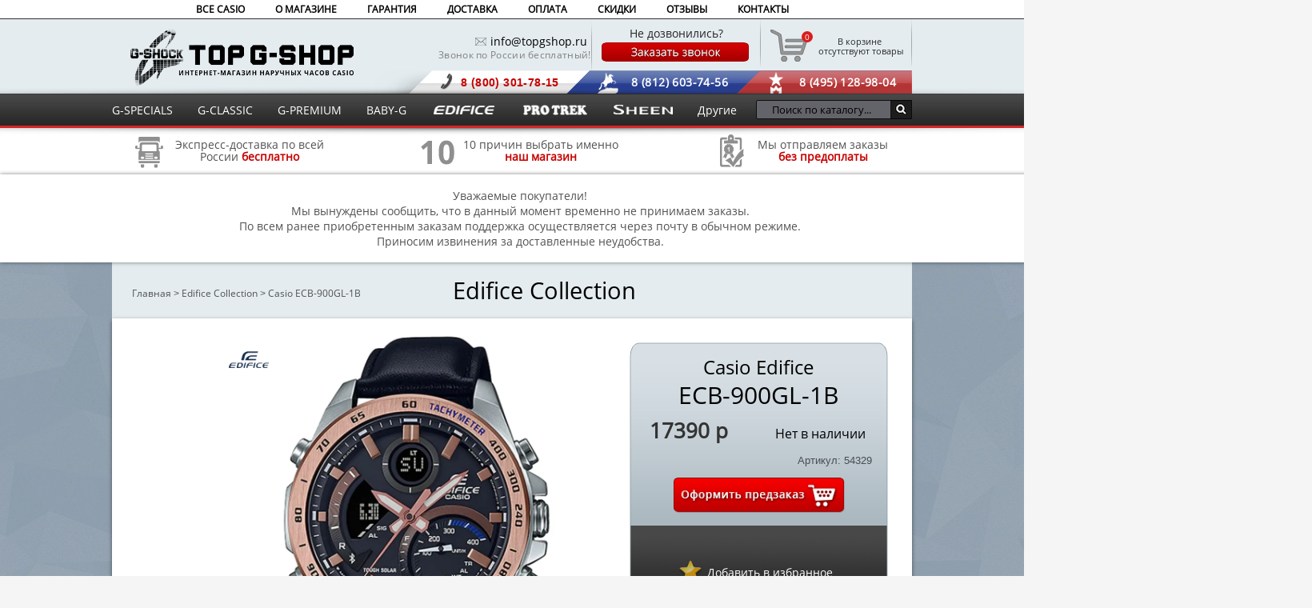

--- FILE ---
content_type: text/html; charset=utf-8
request_url: https://topgshop.ru/edificee/ecb-900gl-1b/
body_size: 29699
content:
<!DOCTYPE html><html lang="ru"><head><!-- Google Tag Manager --><script>(function(w,d,s,l,i){w[l]=w[l]||[];w[l].push({'gtm.start':
new Date().getTime(),event:'gtm.js'});var f=d.getElementsByTagName(s)[0],
j=d.createElement(s),dl=l!='dataLayer'?'&l='+l:'';j.async=true;j.src=
'https://www.googletagmanager.com/gtm.js?id='+i+dl;f.parentNode.insertBefore(j,f);
})(window,document,'script','dataLayer','GTM-W3RXNVD');</script><!-- End Google Tag Manager --><link rel="preload" href="/fonts/fonts.ttf" as="font" type="font/woff2" crossorigin/><meta charset="utf-8"><title>Casio Edifice ECB-900GL-1B - заказать наручные часы в Топджишоп</title><base href="https://topgshop.ru/" /><link rel="apple-touch-icon" sizes="180x180" href="https://topgshop.ru/image/icons/apple-touch-icon.png"><link rel="icon" type="image/png" sizes="32x32" href="https://topgshop.ru/image/icons/favicon-32x32.png"><link rel="icon" type="image/png" sizes="16x16" href="https://topgshop.ru/image/icons/favicon-16x16.png"><link rel="manifest" href="https://topgshop.ru/image/icons/site.webmanifest"><link rel="mask-icon" href="https://topgshop.ru/image/icons/safari-pinned-tab.svg" color="#000000"><link rel="shortcut icon" href="https://topgshop.ru/image/icons/favicon.ico"><meta name="msapplication-TileColor" content="#ffffff"><meta name="msapplication-config" content="https://topgshop.ru/image/icons/browserconfig.xml"><meta name="theme-color" content="#ffffff"><meta property="og:title" content="Casio ECB-900GL-1B" /><meta property="og:image" content="https://topgshop.ru/image/cache/data/brands/casio/a9/59/ecb-900gl-1b/ecb-900gl-1b-1000x1000.webp" /><meta property="og:description" content="" /><meta name="viewport" content="width=1000"><meta http-equiv="X-UA-Compatible" content="IE=edge"><meta http-equiv="content-type" content="text/html; charset=UTF-8" /><meta http-equiv="content-language" content="ru" /><meta name="w1-verification" content="149139536984" /><link href="https://topgshop.ru/edificee/ecb-900gl-1b/" rel="canonical?v=1.00014" /><link rel="stylesheet" type="text/css" href="system/style/cf8a5268cfe54403.css?v=1.0012" media="screen" /><script type="text/javascript" src="catalog/view/javascript/jquery/jquery-1.7.1.min.js"></script><script type="text/javascript" src="catalog/view/javascript/jquery/ui/jquery-ui-1.8.16.custom.min.js"></script> <script type="text/javascript" src="catalog/view/javascript/jquery/jcarousellite_1.0.1c4.js"></script> <script type="text/javascript" src="catalog/view/javascript/jquery/jquery.mousewheel.min.js"></script> <script type="text/javascript" src="catalog/view/javascript/jquery.fancybox30.js"></script> <script type="text/javascript" src="catalog/view/javascript/min.js"></script><script type="text/javascript" src="catalog/view/javascript/ssearch/ssearch.js"></script><script>
(function() {
document.cookie = "hasWebP=0;path=/;domain=topgshop.ru;secure";
var img = new Image();
img.onerror = function() {
document.cookie = "hasWebP=0;path=/;domain=topgshop.ru;secure";
};
img.onload = function() {
if (img.width === 2 && img.height === 1) {
document.cookie = "hasWebP=1;path=/;domain=topgshop.ru;secure";
}
};
img.src = "[data-uri]";
})();
</script><!--[if IE 7]><link rel="stylesheet" type="text/css" href="catalog/view/theme/default/stylesheet/ie7.css" /><![endif]--><!--[if lt IE 7]><link rel="stylesheet" type="text/css" href="catalog/view/theme/default/stylesheet/ie6.css" /><script type="text/javascript" src="catalog/view/javascript/DD_belatedPNG_0.0.8a-min.js"></script><script type="text/javascript">
DD_belatedPNG.fix('#logo img');
</script><![endif]--><!--[if lte IE 8]><script type="text/javascript">
    ie_old = true;
</script><style type="text/css">
.ui-dialog .ui-dialog-content {
overflow: auto;
}
</style><![endif]--><meta name='yandex-verification' content='4ac51c77f4a57dab' /><meta name='yandex-verification' content='6e551f2ad7b11e32' /><style>
#menutenup_, #menutendown_, .scroll_cart_, div#jivo-iframe-container > iframe_ { display: none !important; }
div#jivo-iframe-container_ { zoom: 3.0 !important; }
</style><script src="catalog/view/javascript/addtocopy.js" type="text/javascript">
  $(function(){
$("#content").addtocopy({htmlcopytxt: '<br>Подробнее: <a href="'+window.location.href+'">'+window.location.href+'</a>', minlen:35, addcopyfirst: false});
  });
</script> <script type="text/javascript">
var cart_popup_height 			= 350; // cart height
var cart_popup_width 			= 420; // cart width
var button_continue_shopping 	= 'Continue shopping'; // set FALSE to disable
var show_icon_cart 				= true; // show `cart` icon on the button
var show_icon_checkout 			= true; // show `checkout` icon on the button
var show_icon_continue_shopping = true; // show `continue shopping` icon on the button
var disable_default_small_cart  = false; // popup cart instead of default mini cart
</script><script type="text/javascript" src="catalog/view/javascript/common_extended.js"></script><script type="text/JavaScript" src="catalog/view/javascript/jquery/cloud-zoom/cloud-zoom.1.0.2.js"></script> <script type="text/javascript" src="catalog/view/javascript/jquery/progroman/jquery.geoip-module.js"></script> <script type="text/javascript">
var default_img_dir = 'https://topgshop.ru/catalog/view/theme/default/image/';
var pop_up_turbo_size = 'absolute';
var pop_up_turbo_container = '';
var pop_up_turbo_height = parseInt('615');
var pop_up_turbo_width = parseInt('1010');
var more_info_button = 'Просмотр';
var close_button = 'Продолжить покупки';
 
var pop_up_turbo_full_image = 'zoom';
</script><script type="text/javascript" src="https://topgshop.ru/catalog/view/javascript/jquery/popupturbo.js"></script></head><body> <!-- Google Tag Manager (noscript) --><noscript><iframe src="https://www.googletagmanager.com/ns.html?id=GTM-W3RXNVD"
height="0" width="0" style="display:none;visibility:hidden"></iframe></noscript><!-- End Google Tag Manager (noscript) --><div id="container_out"><div id="container"><div id="menu1"><ul><li><a href="/" >ВСЕ CASIO</a> <div class="pod-punkt"><ul style="left: 5px;"><li><a href="/specials/" >G-Specials</a></li><li><a href="/classic/" >G-Classic</a></li><li><a href="/premium/" >G-Premium</a></li><li><a href="/baby_g/" >Baby-G</a></li><li><a href="/edificee/" >Edifice</a></li><li><a href="/pro_trek/" >ProTrek</a></li><li><a href="/sheen/" >Sheen</a></li><li><a href="/beside/" >Beside</a></li><li><a href="/data-bank/" >Data Bank</a></li><li><a href="/lineage/" >Lineage</a></li><li><a href="/original/" >Original</a></li><li><a href="/outgear/" >Outgear</a></li><li><a href="/poptone/" >POPTONE</a></li><li><a href="/sport/" >Sport</a></li><li><a href="/wave-ceptor/" >Wave Ceptor</a></li></ul></div></li> <li><a href="/about_us/" >О МАГАЗИНЕ</a></li> <li><a href="/guarantee/" >ГАРАНТИЯ</a></li><li><a href="/dostavka/" >ДОСТАВКА</a></li><li><a href="/oplata/" >ОПЛАТА</a></li><li><a href="/skidki/" >СКИДКИ</a></li><li><a id="marketrev" target="_blank">ОТЗЫВЫ</a></li><li><a href="/contact-us/" >КОНТАКТЫ</a></li></ul><!-- <span style="list-style-type:none; padding-top: 5px; color: rgba(38, 43, 48, 0.54); float: right;"> </span> --></div><script type="text/javascript"><!-- 
$('#menu1 li').each(function () {var l = this.getElementsByTagName("a"); if (l[0] !== undefined && l[0].href == location.href) this.className = "activess1";});
//--></script><div id="header"><div id="header-wrap"><div id="logo"><a href="/" title="TopGShop.ru - Интернет-магазин наручных часов Casio">Интернет магазин наручных часов Casio</a> </div> <table><tbody><tr><td><div id="nomer_tel" ><div id="trybka"><img height="10" width="14" alt="Почтовый ящик" src="catalog/view/theme/default/image/call_uss.png" ></div><div id="email"><a href="mailto:info@topgshop.ru" style="color:black"> info@topgshop.ru  </a></div><!--<span style="width: 300px;padding-left:42px;  font-size: 12px;  font-weight: 800;  color: #c70101;  letter-spacing: 0.1px;  display: block;">Мы работаем и в праздники!</span>--><span style="width:300px;margin-left:46px;font-size:12px;color:grey;letter-spacing: 0.3px;display:block">Звонок по России бесплатный!</span></div></td><td><div class="footer_call"><div id="ne_dozvon"> Не дозвонились? </div><a class="fastorder1" data-title="Заказ звонка" data-pid="54329" data-url="https://topgshop/edificee/ecb-900gl-1b/" href="javascript:void(0)"><img height="26" width="186" alt="Заказать звонок" src="catalog/view/theme/default/image/order_call5.png" onMouseOver='this.src="catalog/view/theme/default/image/order_call6.png"' onMouseOut='this.src="catalog/view/theme/default/image/order_call5.png"' ></a></div></td><td><!--noindex--><div id="cartT"><div id="cart"><div class="heading"><a><span id="cart-total">В корзине</span><br />&nbsp;отсутствуют товары</a></div><div class="cartind">0</div><div class="content"><div class="empty">Ваша корзина пуста!</div></div></div></div><!--/noindex--></td></tr></tbody></table><div id="headphone"><div class="moscow">8 (495) 128-98-04</div><div class="piter">8 (812) 603-74-56</div><div class="canal">8 (800) 301-78-15</div></div><script type="text/javascript"><!--
$('.callme').colorbox({width: 300,height: 445});
//--></script><div id="menutenup"> <img width="1920" height="13" alt="Тень меню верхняя" src="catalog/view/theme/default/image/menutenverh.png"> </div><div id="menutendown"> <img width="1920" height="13" alt="Тень меню нижняя" src="catalog/view/theme/default/image/menutenniz.png"> </div><div id="search" class="input-group ss-h"> <input type="text" value="" autocomplete="off" placeholder="Поиск по каталогу..." aria-label="Поиск по каталогу..." class="input-lg form-control ss-h"/> <div class="ss-preloader-overlay"><div class="lds-ellipsis ss-preloader-content"><div></div><div></div><div></div><div></div></div></div><button type="button" class="button-search ss-h"></button></div> <script>
// хранит ид уточнения категории
var category = '';
// хранит ид уточнения производителя
var manufacturer = '';
// хранит поисковую фразу-запрос из сфинкса
var keywords_current = '';
// определяем названия групп-заголовков в результатах
const headerOfProductResults = 'Найдено по запросу';
const headerOfCategoryResults = 'Выбрать категорию:';
const headerOfmanufacturerResults = 'Выбрать бренд:';
let allowedChars = new RegExp(/[А-Яа-я\w\\\"\\\[\\\]]+/);
function charsAllowed(value) {
return allowedChars.test(value);
}
function escapeRegExp(string) {
        return string.replace(/[.*+?^${}()[\]\\]+/ug, '\\$&'); 
// а трубу оставляем |
}
var autocompl = autocomplete({
variableOfObjectName: "autocompl",
minLength: 2,
inputWrapperId: "#search",
input: document.querySelector("#search > input"),
emptyMsg: 'Ничего не найдено!',
emptyMsgClassName: "ss-emptyResults",
className: 'ss',
groupClassName: "ss-group",
containerAllCategoriesClassName: "ss-categories-list",
categoryItemClassName: "ss-category-Item",
containerAllManufacturersClassName: "ss-manufacturers-list",
manufacturerItemClassName: "ss-manufacturer-Item",
containerAllPoductsClassName: "ss-products-list",	
productItemClassName: "ss-product-Item",	
productItemImageClassName: "ss-product-item-image",	
productItemInfoClassName: "ss-product-item-info",	
productItemNameClassName: "ss-product-item-name",
productItemModelClassName: "ss-product-item-model",	
productItemSKUClassName: "ss-product-item-sku",
productItemPriceClassName: "ss-product-item-price",
productItemPriceNewClassName: "ss-product-item-priceNew",
productItemPriceOldClassName: "ss-product-item-priceOld",	
productItemStockClassName: "ss-product-item-stock",	
debounceWaitMs: 200,
showOnFocus: 1,
fetch: function(request, callback) {
if (request == 'Введите запрос') return;
let url = '/index.php?route=product/search/ajax&search=';
let get_param = encodeURIComponent(request);
if(autocompl.settings.category){ get_param += '&cat_id=' + encodeURIComponent(autocompl.settings.category); }
if(autocompl.settings.manufacturer){ get_param += '&man_id=' + encodeURIComponent(autocompl.settings.manufacturer); }
let results = '';
// preloader 
let preloader = document.querySelector(".ss-preloader-overlay");
if(preloader)preloader.style.display = 'block';	

fetch(url+get_param, {method: 'GET', headers: {Accept: 'application/json'} })
.then(response => {
if (response.ok) {
if(preloader)preloader.style.display = 'none';	
response.json()
.then(data => {

if (data && data.search_results){ 
results = data.search_results.map((item, index) => {
if(item.product){
return {
isProduct: true,
label: item.product.name ? item.product.name : "" ,
value: item.product.product_id ? item.product.product_id : "",
href: item.product.href ? item.product.href : "", 
price: item.product.price ? item.product.price : "",
special: item.product.special ? item.product.special : "",
thumb: item.product.thumb ? item.product.thumb : "",
//thumb2: item.product.thumb2 ? item.product.thumb2: "",
stock: item.product.stock ? item.product.stock : "",
inStock: item.product.inStock ? item.product.inStock : "",
sku: item.product.sku ? item.product.sku : "",
//model: item.product.model ? item.product.model : "",
//snippet: item.product.snippet ? item.product.snippet : "",
group: headerOfProductResults
}
}
if(item.category){
return {
isCategory : true,
label: item.category.category_name ? item.category.category_name	+ ' (' + item.category.qty + ') ' : "",
value: item.category.category_id ? item.category.category_id : "",
isSearched: item.category.isSearched ? item.category.isSearched : "",
group: headerOfCategoryResults
}
}	
if(item.manufacturer){
return {
isManufacturer : true,
label: item.manufacturer.manufacturer_name ? item.manufacturer.manufacturer_name	+ ' (' + item.manufacturer.qty + ') ' : "",
value: item.manufacturer.manufacturer_id ? item.manufacturer.manufacturer_id : "",
isSearched: item.manufacturer.isSearched ? item.manufacturer.isSearched : "",
group: headerOfmanufacturerResults
}
} 
if(item.view_more){
return {
label: item.view_more.name ? item.view_more.name : "",
href: item.view_more.href ? item.view_more.href : "" ,
isViewMore: true,
isProduct: true,
group: headerOfProductResults
}
}	 
if(item.suggest){
keywords_current = item.suggest.suggest;
return {
group: '',
suggest: item.suggest.suggest
}
}	 
});
callback(results);	
}
});
} else {
if(preloader)preloader.style.display = 'none';
}
});	
callback([]); 
},
onSelect: function(item) {
if(item.isCategory) {
autocompl.settings.category = item.value == autocompl.settings.category ? '' : item.value; 
category = autocompl.settings.category;
}
if(item.isManufacturer){
autocompl.settings.manufacturer = item.value == autocompl.settings.manufacturer ? '' : item.value; 
manufacturer = autocompl.settings.manufacturer;
}
if(item.isProduct) {
//category = '';
// своеобразный способ экранировать htmlspecialchars - закинуть значение в html-элемент
 					var e = document.createElement('textarea');
  					e.innerHTML = item.href;
  					e.childNodes[0].nodeValue;

//alert(e.childNodes[0].nodeValue);
window.open(e.childNodes[0].nodeValue,'_self')	
}
//update();
},
render: function(item, currentValue) {
var div = document.createElement("div");
// элемент саджеста-категории
if(item.isCategory) {
if(item.isSearched) {
div.classList.add("is-searched");
}
div.classList.add(autocompl.settings.categoryItemClassName);
div.innerHTML += item.label;
}
// элемент саджеста-производителя
if(item.isManufacturer) {
if(item.isSearched) {
div.classList.add("is-searched");
}
div.classList.add(autocompl.settings.categoryItemClassName);
div.innerHTML += item.label;
}
// либо элемент саджеста-товара
if(item.isProduct) {
// "посмотреть все" идет в json вместе с товарами, последним
if(item.isViewMore) {
div.classList.add("is-ViewMore");
div.innerHTML += '<div class="show-all">' + item.label + '</div>';
} else {
// подсветка совпадений	
if (charsAllowed(currentValue)) {
let keywords = keywords_current.split(/\s/);
let pattern = new RegExp(`(${escapeRegExp(keywords.join('|'))})`, 'gi'); 
var labelHL = item.label.replace(pattern, match => `<span class='ss-hlight'>${match}</span>`);
} else {
var labelHL = item.label;
}						
// товары будут рендрится по шаблону из innerHTML
div.classList.add(autocompl.settings.productItemClassName); 
div.innerHTML += `
<div class="${autocompl.settings.productItemImageClassName}"><a href="${item.href ? item.href: '' }"><img src="${item.thumb ? item.thumb : '' }" alt="${item.label ? item.label : ''}" /></a></div><div class="${autocompl.settings.productItemInfoClassName}"><div class="${autocompl.settings.productItemNameClassName}">
${labelHL}
</div><div class="${autocompl.settings.productItemPriceClassName}">
${item.special ? `<span class="${autocompl.settings.productItemPriceOldClassName}">${item.price}</span><span class="${autocompl.settings.productItemPriceNewClassName}">${item.special}</span>` : `<span class="${autocompl.settings.productItemPriceClassName}">${item.price}</span>`}
</div><div class="${autocompl.settings.productItemStockClassName}"><span class="${item.inStock ? 'in-stock' : 'out-of-stock'}">${item.stock}</span></div></div>`;
}
}		
return div;
},
renderGroup: function(groupName, currentValue) {
var div = document.createElement("div");
div.textContent = groupName ;
if(groupName == headerOfProductResults){
div.classList.add("products");
}
if(groupName == headerOfCategoryResults){				
div.classList.add("categories");
}
if(groupName == headerOfmanufacturerResults){				
div.classList.add("manufacturers");
}
return div;
},
}); 
</script></div></div><div id="menu"><ul><li><a href="/specials/" >G-SPECIALS</a></li><li><a href="/classic/" >G-CLASSIC</a></li><li><a href="/premium/" >G-PREMIUM</a></li><li><a href="/baby_g/" >BABY-G</a></li><li><a href="/edificee/" ><img height="17" width="82" alt="Edifice COLLECTION" style="margin-top:-2px;" src="catalog/view/theme/default/image/edifice.png"></a></li><li><a href="/pro_trek/" ><img height="17" width="84" alt="Pro-trek COLLECTION" style="margin-top:-2px;" src="catalog/view/theme/default/image/pro-trek.png"></a></li><li><a href="/sheen/" ><img height="12" width="74" alt="Sheen COLLECTION" style="margin-top:-1px;" src="catalog/view/theme/default/image/sheen.png"></a></li><li><a>Другие</a><div class="pod-punkt"><ul style="left: -15px; z-index:999999999; position:relative;"><li><a href="/beside/" >Beside</a></li><li><a href="/data-bank/" >Data Bank</a></li><li><a href="/lineage/" >Lineage</a></li><li><a href="/original/" >Original</a></li><li><a href="/outgear/" >Outgear</a></li><li><a href="/poptone/" >POPTONE</a></li><li><a href="/sport/" >Sport</a></li><li><a href="/wave-ceptor/" >Wave Ceptor</a></li></ul></div></li></ul></div><script type="text/javascript"><!-- 
$('#menu li').each(function () {if (this.getElementsByTagName("a")[0].href == location.href) this.className = "activess";});
//--></script><script type="text/javascript"><!-- 
$('#menu ul li div ul li').each(function () {if (this.getElementsByTagName("a")[0].href == location.href) this.className = "activess2";});
//--></script><!--noindex--><div id="slide_right"><div class="text1"><div class="im1"><a style="color: #525252;" href="/dostavka/"><img width="44" height="45" alt="Экспресс-доставка по всей России" class="pict" src="catalog/view/theme/default/image/pict1.png"><span style="margin-top:6px;display:block;text-align:center;margin-left:10px;float:right;line-height:15px;">Экспресс-доставка по всей<br>России <span style="color: #c70101; font-weight: 600;">бесплатно</span></span></a></div></div><div class="text2"><div class="im2"><a style="color: #525252;" href="/advantages/"><img width="44" height="45" class="pict" alt="10 причин выбрать именно нас" src="catalog/view/theme/default/image/pict2.png"><span style="margin-top:6px;display:block;text-align:center;margin-left:10px;float:right;line-height:15px;">10 причин выбрать именно<br><span style="color: #c70101; font-weight: 600;">наш магазин</span></span></a></div></div><div class="text3"><div class="im3"><a style="color: #525252;" href="/oplata/"><img width="44" height="45" class="pict2" alt="Мы отправляем заказы без предоплаты" src="catalog/view/theme/default/image/pict3.png"><span style="margin-top:6px;display:block;text-align:center;margin-left:10px;float:right;line-height:15px;">Мы отправляем заказы<br><span style="color: #c70101; font-weight: 600;">без предоплаты</span></span></a></div></div></div><div id="slide_right" style="height:90px;padding:10px;"><div class="text2"><span>
Уважаемые покупатели!<br>
Мы вынуждены сообщить, что в данный момент временно не принимаем заказы.<br>
По всем ранее приобретенным заказам поддержка осуществляется через почту в обычном режиме.<br>
Приносим извинения за доставленные неудобства.<br></span></div></div><!--/noindex--><script type="text/javascript" src="catalog/view/javascript/jquery/jquery.magnific-popup.js"></script><link rel="stylesheet" type="text/css" href="catalog/view/theme/default/stylesheet/magnific-popup.css" media="screen" /--><div id="content" itemscope="" itemtype="http://schema.org/Product"><meta itemprop="name" content="Casio Edifice ECB-900GL-1B"/><div class="breadcrumb" style="width: 970px; font-size: 12px; color: #525252;"><ul style="margin-left:-30px;" itemscope itemtype="http://schema.org/BreadcrumbList" class="breadcrumb"> <li style="display:inline-block;" itemprop="itemListElement" itemscope itemtype="http://schema.org/ListItem"><a style="font-size: 12px;color:#525252;" itemprop="item" href="https://topgshop.ru/">Главная</a> ><meta itemprop="position" content="1" /></li> <li style="display:inline-block;" itemprop="itemListElement" itemscope itemtype="http://schema.org/ListItem"><a style="font-size: 12px;color:#525252;" itemprop="item" href="https://topgshop.ru/edificee/">Edifice Collection</a> ><meta itemprop="position" content="2" /></li> <li style="display:inline-block;" itemprop="itemListElement" itemscope itemtype="http://schema.org/ListItem" class="active"><a style="font-size: 12px;color:#525252;" itemprop="item" href="https://topgshop.ru/edificee/ecb-900gl-1b/">Casio ECB-900GL-1B</a><meta itemprop="position" content="3" /></li> </ul></div> <div class="category_type" style="text-align:center; margin-top: -47px;"> <a href="https://topgshop.ru/edificee/">Edifice Collection	       
</a> </div><div id="product_box" style="width:1000px;"> <div class="product-info"><div id="payment"><!--noindex--><div class="comparison"> <a href="javascript: void(0);" ><div class="star"><div title="Добавить в избранное" class="favorite_liker" style="display: block; margin-left: 0px; margin-top: -12px; z-index: 110" onclick="addFavoruteProduct(this, 54329);"></div></div><div class="dobavvsrav"><span onclick="addFavoruteProduct(this, 54329);"> Добавить в избранное</span></div></a></div><!--/noindex--></div> <div class="left"> <div style="width:0px" class="image"> <div style="position:absolute;z-index:99;left:120px;top:20px;"> <img style="margin-top:5px;" src="https://topgshop.ru/image/cache/data/edifice-200x200.webp" height="50" width="50" alt="Casio Edifice" title="Casio Edifice" /> </div> <div style="left: 120px;top:20px;position:relative" id="product-image"><a href="https://topgshop.ru/image/cache/data/brands/casio/a9/59/ecb-900gl-1b/ecb-900gl-1b-1000x1000.webp" title="Casio Edifice ECB-900GL-1B" class = 'cloud-zoom' id='zoom1' rel="smoothMove:3, adjustX: 10, adjustY:10, zoomWidth: 450, zoomHeight:450," data-key="0"><img id="image" itemprop="image" width="470" height="470" src="https://topgshop.ru/image/cache/data/brands/casio/a9/59/ecb-900gl-1b/ecb-900gl-1b-1000x1000.webp" title="Casio Edifice ECB-900GL-1B" alt="Casio Edifice ECB-900GL-1B" /></a></div> </div> </div><div class="right" itemprop="offers" itemscope="" itemtype="http://schema.org/Offer"><div class="description"><div id="casio_model" style="width:100%;text-align:center;line-height: 30px; top:-9px;"><h1 style="font-size:30px;line-height:35px;" itemprop="name"><span style="font-size:24px; color: black;">Casio Edifice</span><br>ECB-900GL-1B</h1></div></div> <div id="price" class="price" data-id="54329" style="bottom:-70px; height: 70px; line-height: 30px;"> <div class="load_price"><meta itemprop="priceCurrency" content="RUB" /> <meta itemprop="availability" content="http://schema.org/PreOrder" /> <div id="priceUpdate1"><span itemprop="price" content="17390">17390 р</span></div> <div id="priceUpdate"></div> </div> </div> <div style="left:185px;bottom:190px;" class="stock">
    Нет в наличии
    </div> <br><br><br><span style="position: relative; float: right; margin-right: 20px; color: rgba(38, 43, 48, 0.78);">Артикул: 54329</span><!--noindex--> <div id="payment10" style="top: 175px;left: 63px;"> <div class="visaelectron" style="left:10px;top:2px;"><img src="catalog/view/theme/default/image/paypallogo2.png" ></div> <div class="sberbank"><img src="catalog/view/theme/default/image/sberbank.png" ></div> <div class="qiwi"><img src="catalog/view/theme/default/image/qiwi.png" ></div> <div class="maestro"><img src="catalog/view/theme/default/image/maestro.png" ></div> <div class="mastercard"><img src="catalog/view/theme/default/image/mastercard.png" ></div> <div class="visaa"><img src="catalog/view/theme/default/image/visaa.png" ></div> <div class="yandex"><img src="catalog/view/theme/default/image/yandex.png" ></div> <div class="webmoney"><img src="catalog/view/theme/default/image/webmoney.png"></div> </div><!--/noindex--><div class="cart"><div> <input type="hidden" name="product_id" value="54329" />
&nbsp;
<div id="actions"><div class="act_background"></div><div class="act_background2"></div> <a class="fastorder act2" data-title="Предзаказ" data-man="Casio Edifice" data-name="ECB-900GL-1B" data-pid="54329" data-url="https://topgshop.ru/edificee/ecb-900gl-1b/" href="javascript:void(0)"> <img alt="Предзаказ" src="catalog/view/theme/default/image/predzakaz.png" class="plus" onMouseOver='this.src="catalog/view/theme/default/image/predzakaz2.png"' onMouseOut='this.src="catalog/view/theme/default/image/predzakaz.png"'> </a> </div></div></div></div><!--noindex--><div style="clear:both;margin-top: 0px;margin-left:-5px;background:none;position: relative;top:100px;text-align: center;" class="banprod"><div style="display:inline-block;vertical-align:top;" class="lii"><div style="margin:0 auto;float:none" class="ico"><img alt="Бесплатная экспресс-доставка по всей России" src="https://topgshop.ru/catalog/view/image/ban21.png"></div><div style="width:180px;color:#4D4D4D;margin-left:0px;" class="textt">
Бесплатная экспресс-доставка по всей России</div><div style="left: -36px;top:-110px" class="popup"><div class="descr"><p style="font-family: open sans; font-size: 12px; text-align: left; line-height: 20px;"><span style="font-weight: 600; color: #bf0404;">Бесплатно</span> доставим Ваш заказ курьером EMS в Ваш город до двери.<br>
По России в среднем за <span style="font-weight: 600; color: #bf0404;">2-5 дней</span>. <span style="font-weight: 600; color: #bf0404;">Бесплатная</span> доставка по Санкт-Петербургу и Москве <span style="font-weight: 600; color: #bf0404;">в этот же день</span>.</p></div><div style="background: url('/catalog/view/theme/default/image/up_panel_sub_arrow2.png') no-repeat scroll 0px 5px transparent;width:50px;height:60px;bottom:-55px;top:auto;right:100px;" class="popup_right"> </div></div></div><div style="display:inline-block;vertical-align:top;" class="lii"><div style="margin:0 auto;float:none" class="ico"><img alt="100% оригинальная продукция" src="https://topgshop.ru/catalog/view/image/ban22.png"></div><div style="width:180px;color:#4D4D4D;margin-left:0px;" class="textt">
100% оригинальная продукция</div><div style="left: -37px;top:-110px" class="popup"><div class="descr"><p style="text-align: left;"><span style="font-family: 'open sans'; text-align: left; line-height: 20px; font-size: 12px;">Мы принципиально не работаем с подделками. Только <span style="font-weight: 600; color: #bf0404;">оригинальные</span><br>
часы от проверенных <span style="font-weight: 600; color: #bf0404;">официальных поставщиков</span> с гарантией и полной документацией.</span></p></div><div style="background: url('/catalog/view/theme/default/image/up_panel_sub_arrow2.png') no-repeat scroll 0px 5px transparent;width:50px;height:60px;bottom:-55px;top:auto;right:100px;" class="popup_right"> </div></div></div><div style="display:inline-block;vertical-align:top;" class="lii"><div style="margin:0 auto;float:none" class="ico"><img alt="Возможность оплаты при получении заказа" src="https://topgshop.ru/catalog/view/image/ban25.png"></div><div style="width:180px;color:#4D4D4D;margin-left:0px;" class="textt">
Возможность оплаты при получении заказа</div><div style="left: -36px;top: -110px;" class="popup"><div class="descr"><p style="font-family: open sans; text-align: left; font-size: 12px; line-height: 20px;">
Вы сможете <span style="font-weight: 600; color: #bf0404;">открыть</span> посылку, <span style="font-weight: 600; color: #bf0404;">проверить</span> ее содержимое, чтобы однозначно удостовериться в <span style="font-weight: 600; color: #bf0404;">качестве</span> нашей продукции, и только <span style="font-weight: 600; color: #bf0404;">после</span> этого <span style="font-weight: 600; color: #bf0404;">оплатить</span> заказ.</p></div><div style="background: url('/catalog/view/theme/default/image/up_panel_sub_arrow2.png') no-repeat scroll 0px 5px transparent;width:50px;height:60px;bottom:-55px;top:auto;right:100px;" class="popup_right"> </div></div></div><div style="display:inline-block;vertical-align:top;" class="lii"><div style="margin:0 auto;float:none" class="ico"><img alt="Скидка 5% на день рождения" src="https://topgshop.ru/catalog/view/image/ban24.png"></div><div style="width:180px;color:#4D4D4D;margin-left:0px;cursor:pointer;" class="textt"><a target="_blank" style="color:#4D4D4D;" id="vklink">Скидка 5% на день рождения</a></div><div style="left: -37px;top: -70px;" class="popup"><div class="descr"><p style="font-family: open sans; text-align: left; font-size: 12px; line-height: 20px;color:#545454;">
Действует за 2 недели до самой даты и 2 недели после. Просто сообщите нам об этом при оформлении заказа.</p></div><div style="background: url('/catalog/view/theme/default/image/up_panel_sub_arrow2.png') no-repeat scroll 0px 5px transparent;width:50px;height:60px;bottom:-55px;top:auto;right:100px;" class="popup_right"> </div></div></div><div style="display:inline-block;vertical-align:top;" class="lii"><div style="margin:0 auto;float:none" class="ico"><img alt="Возможность возврата в течение 5 дней" src="https://topgshop.ru/catalog/view/image/ban23.png"></div><div style="width:180px;color:#4D4D4D;margin-left:0px;" class="textt">
Возможность возврата в течение 5 дней</div><div style="left: -39px;top: -110px;" class="popup"><div class="descr"><p style="font-family: open sans; text-align: left; font-size: 12px;line-height: 20px;">
Беспокоитесь что модель не подойдет? У Вас есть <span style="font-weight: 800; color: #bf0404;">5 дней</span> на раздумья,<br>
в течение которых Вы сможете <span style="font-weight: 800; color: #bf0404;">вернуть заказ</span> нам, а мы вернем Вам деньги!</p></div><div style="background: url('/catalog/view/theme/default/image/up_panel_sub_arrow2.png') no-repeat scroll 0px 5px transparent;width:50px;height:60px;bottom:-55px;top:auto;right:100px;" class="popup_right"> </div></div></div></div><!--/noindex--></div><div id="des"><div class="ttxt"><div class="top_box"></div><div class="additional_detal_info"><ul class="buttons_inlay ui-tabs-nav"><li style="margin-left: 30px;" class="btn_detal_info ui-state-active"><a>ОПИСАНИЕ</a></li><li class="btn_detal_info "><a>ДОСТАВКА</a></li><li class="btn_detal_info "><a>ОПЛАТА</a></li><!--
<li class="btn_detal_info "><a>КОМПЛЕКТАЦИЯ</a></li> --><li class="btn_detal_info "><a>ГАРАНТИЯ</a></li><li class="btn_detal_info "><a>СКИДКИ</a></li><li class="btn_detal_info "><a>ОТЗЫВЫ</a></li></ul><div class="options_wrapper onestep"><h2 style="font-family:open sans;font-weight:normal;font-size:18px;text-align:center;">Технические характеристики и описание ECB-900GL-1B</h2><br /><!--noindex--> <div id="marketprod" style="// display:none;"><a target="_blank" id="marketrev"><img src="https://topgshop.ru/catalog/view/theme/default/image/Market.png" alt="Оцените качество магазина на Яндекс.Маркете." /></a></div><table class="b-properties"><tbody><tr><th class="b-properties__title" colspan="2">Конструкция</th> </tr> <tr> <th class="b-properties__label b-properties__label-title"><span> Цвет браслета/ремешка: </span></th> <td class="b-properties__value">  черный </td> </tr><tr> <th class="b-properties__label b-properties__label-title"><span> Цвет циферблата: </span></th> <td class="b-properties__value">  черный </td> </tr><tr> <th class="b-properties__label b-properties__label-title"><span> Форма: </span></th> <td class="b-properties__value">  круглая </td> </tr></tbody></table><!--/noindex--><!-- 
<div itemprop="description"></div>
--></div><!--noindex--><div class="options_wrapper"><!-- доставка --><table cellpadding="10" border="1" style="border-spacing: 0px; width: 780px; border: 1px solid #525252;"><tbody><tr style="background: #e4e5e7;"><td style="text-align: center; vertical-align: middle;">
Город</td><td style="text-align: center; vertical-align: middle;">
Стоимость</td><td style="text-align: center; vertical-align: middle;">
Срок</td><td style="text-align: center; vertical-align: middle;">
Способ доставки</td><td style="text-align: center; vertical-align: middle;">
Оплата заказа</td></tr><tr><td style="text-align: center; vertical-align: middle;">
Санкт-Петербург</td><td style="text-align: center; vertical-align: middle; font-weight: 600;">
Бесплатно</td><td style="text-align: center; vertical-align: middle;">
В этот же день</td><td style="text-align: center; vertical-align: middle;">
Курьерская доставка</td><td style="text-align: center; vertical-align: middle;">
Возможна при получении</td></tr><tr><td style="text-align: center; vertical-align: middle;">
Москва</td><td style="text-align: center; vertical-align: middle; font-weight: 600;">
Бесплатно</td><td style="text-align: center; vertical-align: middle;">
В этот же день</td><td style="text-align: center; vertical-align: middle;">
Курьерская доставка</td><td style="text-align: center; vertical-align: middle;">
Возможна при получении</td></tr><tr><td style="text-align: center; vertical-align: middle;">
Другие города России</td><td style="text-align: center; vertical-align: middle; font-weight: 600;">
Бесплатно</td><td style="text-align: center; vertical-align: middle;">
2-5 дней</td><td style="text-align: center; vertical-align: middle;">
Курьерская доставка</td><td style="text-align: center; vertical-align: middle;">
Возможна при получении</td></tr></tbody></table><p style="font-size: 13px"><br> Все заказы в Москве и Санкт-Петербурге доставляет наша <span style="font-weight: 800">собственная курьерская служба.</span> Благодаря этому Вы сможете получить заказ <span style="font-weight: 800">в день обращения.</span> Наши ответственные курьеры предупредят Вас заранее о своем приезде и доставят заказ <span style="font-weight: 800">точно в срок. </span>Доставка по Москве и Санкт-Петербургу осуществляется <span style="font-weight: 800">бесплатно.</span></p><p style="font-size:13px;">*В случае отказа от заказа необходимо будет оплатить курьеру стоимость доставки (для Москвы - 400 рублей, для Санкт-Петербурга - 300 рублей).</p><p style="font-size: 13px">
Заказы в другие города России мы отправляем через курьерскую службу экспресс-доставки <a id="cdek" style="text-decoration:underline;font-weight:bold; color:black;" target="_blank">СДЭК</a>. Вы получите свой заказ лично в руки уже через <strong>2-5 дней</strong> (в зависимости от расположения Вашего населенного пункта). Доставка по России осуществляется также <strong>бесплатно</strong>. При получении Вы сможете открыть посылку, проверить ее содержимое, чтобы однозначно удостовериться в качестве и оригинальности нашей продукции, и только после этого оплатить заказ.&nbsp;Если же вдруг Вам что-то не понравится в нашей продукции - Вы без проблем сможете отказаться от получения посылки (в таком случае необходимо будет оплатить стоимость доставки).</p></div><div class="options_wrapper" style="display: none;"><!--  оплата --><span style="font-family:arial,helvetica,sans-serif; font-size:14px; font-weight: 600;">1) Оплата наличными при получении&nbsp;</span></p><p><span style="font-family:arial,helvetica,sans-serif; font-size:13px; letter-spacing: 0.0px">Заказы из Санкт-Петербурга и Москвы Вы можете оплатить курьеру наличными при получении <strong>после проверки качества</strong> и комплектности приобретаемого товара.<br />
Если Вы не из Москвы и не из Санкт-Петербурга, то доставку будет производить курьер службы экспресс-доставки <a id="cdek" style="text-decoration:underline;color:black;font-weight:bold;" target="_blank">СДЭК</a> или Почта России. При получении Вы сможете <strong>открыть посылку</strong>, проверить ее содержимое, чтобы однозначно удостовериться в качестве и оригинальности нашей продукции, и только <strong>после</strong> этого <strong>оплатить</strong> заказ. Если же вдруг Вам что-то не понравится в нашей продукции - Вы без проблем сможете отказаться от получения посылки (в таком случае необходимо будет оплатить стоимость доставки).<br />
Вместе с заказанным товаром Вы получите чек с указанием суммы покупки, фирменный гарантийный талон (срок действия - от 1 до 3 лет, в зависимости от бренда часов), дополнительный гарантийный талон от Петербургского сервис-центра (срок действия - 3 года), инструкцию на русском и иностранных языках, нашу дисконтную карту (5% скидка на все последующие заказы), подарочный пакет Casio и фирменную коробку.</span></p><p><span style="font-family:arial,helvetica,sans-serif;"><span style="font-size:13px;"><span style="letter-spacing: 0.0px">При доставке заказов во все города, кроме Москвы и Санкт-Петербурга, курьерская служба СДЭК и Почта России взимают дополнительную комиссию в размере 5% за обработку и проведение платежа. Если Вы хотите избежать этой комиссии, мы предлагаем возможность оплаты заказа напрямую на нашу карту Сбербанка, Альфабанка или Тинькофф.</span></span></span></p><p><span style="font-family:arial,helvetica,sans-serif;"><span style="font-size:13px;"><span style="letter-spacing: 0.0px">*В некоторых случаях при заказах из регионов РФ наши операторы могут попросить внести предоплату в размере стоимости доставки в качестве гарантии выкупа посылки клиентом. Например, при заказе редкой или дорогой модели часов. Это обусловлено тем, что в последнее время участились случаи оформления "поддельных" заказов конкурентами.</span></span></span></p> <br /><p><span style="font-family:arial,helvetica,sans-serif; font-size:14px; font-weight: 600;">2) Перевод на карту Сбербанка, Альфабанка или Тинькофф</span></p><p><span style="font-family:arial,helvetica,sans-serif; font-size:13px; letter-spacing: 0.0px">
Если Вы не хотите переплачивать дополнительную комиссию, которую взимают банки, транспортные компании и платежные системы за обработку и проведение платежа, Вы можете оплатить заказ напрямую на нашу карту Сбербанка, Альфабанка или Тинькофф. Номер карты подходящего банка сообщит наш оператор после подтверждения заказа.</span></p><br /><p><span style="font-family:arial,helvetica,sans-serif; font-size:14px; font-weight: 600;">3) Оплата картой при получении</span></p><p><span style="font-family:arial,helvetica,sans-serif; font-size:13px; letter-spacing: 0.0px">Оплата пластиковой картой при получении заказа возможна при доставке по Москве и Санкт-Петербургу, а также при доставке курьерской службой СДЭК в некоторых городах.
<br>
При оплате банковской картой банк-эквайер взимает дополнительную комиссию в размере 3% за обработку и проведение платежа. 
</span></p><br /><p><span style="font-family:arial,helvetica,sans-serif; font-size:14px; font-weight: 600;">4) Оплата картой через интернет (через специальный сервис «Яндекс Касса»)</span></p><span style="font-family:arial,helvetica,sans-serif; font-size:13px; letter-spacing: 0.0px">Платежи с помощью пластиковых карт осуществляются в любой валюте, за конвертацию денег в рубли может взиматься комиссия, размер комиссии уточняйте у вашего банка.&nbsp;<br />
Комиссия за перевод средств не взимается. <br />
 Платежная система "Яндекс Касса" ("ЮКасса") взимает дополнительную комиссию в размере 3% за обработку и проведение платежа.<br>  
После получения положительного ответа о проведении платежа мы сразу же высылаем Ваш заказ курьером или службой экспресс-доставки <a id="cdek" style="text-decoration:underline;color:black;font-weight:bold;" target="_blank">СДЭК</a>.</span></p><br /><p><span style="font-family:arial,helvetica,sans-serif; font-size:14px; font-weight: 600;">5) Оплата через интернет-кошелек: WebMoney, Yandex-деньги, Qiwi-кошелек и другие (через специальный сервис «Wallet One»)</span></p><p><span style="font-family:arial,helvetica,sans-serif; font-size:13px; letter-spacing: 0.0px">Если Вы пользуетесь электронными деньгами, Вы можете оплачивать ими покупки и в нашем Интернет-магазине.
<br>Платежная система "Wallet One" взимает дополнительную комиссию в размере 3% за обработку и проведение платежа.
</span></p><br /><p><span style="font-family:arial,helvetica,sans-serif; font-size:14px; font-weight: 600;">6) Оплата в кредит (через специальный сервис "КупиВКредит", разработанный Тинькофф Кредитные Системы)</span></p><p><span style="font-family:arial,helvetica,sans-serif; font-size:13px; letter-spacing: 0.0px">Система онлайн кредитования разработана специально для совершения быстрых покупок в кредит в нашем Интернет-магазине.<br />
Мы предлагаем Вам лучшее решение, позволяющее забыть о необходимости приезжать в офис банка. Никаких очередей - все в режиме онлайн!<br />
1) Кредитное решение за 2 минуты в 95% случаев<br />
2) Льготный (беспроцентный) период до даты первого платежа<br />
3) Онлайн доступ к управлению кредитом<br />
4) Первоначальный платеж от 0%<br />
5) Документы на кредит привозит курьер вместе с покупками<br />
6) Бесплатное погашение кредита по всей России в более чем 160 тысяч партнерских точек приема платежей. Также Вы можете оплачивать кредит банковским переводом в отделении любого банка.<br />
7) Досрочное погашение - бесплатно<br />
8) Гибкие сроки (от 3 до 24 мес.)</span></p><span style="font-family:arial,helvetica,sans-serif; font-size:14px; font-weight: 600;">7) Онлайн-оплата картой рассрочки «Халва» от Совкомбанка на срок до 6 месяцев</span></p><p><span style="font-family:arial,helvetica,sans-serif; font-size:13px; letter-spacing: 0.0px">
1) Без процентов и переплат<br />
2) Без первоначального взноса<br />
3) 0 ₽ за обслуживание<br />
4) Бесплатное пополнение онлайн<br />
5) Без ежегодного обслуживания<br />
6) Все просто – покупка делится на период рассрочки на равные части, платеж 1 раз в месяц<br />
7) Отсутствие штрафов за первые 5 дней просрочки<br />
8) Специальные акции и предложения для владельцев карт «Халва»<br />
Платежной системой "Халва" взимается дополнительная комиссия 5% за обработку и проведение платежа.<br /></span></p></div><!--  комплектация --><!--
<div class="options_wrapper" style="display: none;"><p><b> <span style="font-size:16px;" >В комплекте с часами Вы получите: </span> </b></p><p>
1) Нашу дисконтную карту, дающую Вам право на 10% скидку на все последующие покупки в нашем интернет-магазине<br />
2) Карточку международной гарантии<br />
3) Инструкцию на русском языке<br />
4) Мультиязычную инструкцию<br />
5) Кассовый и товарный чеки</p><p><img class="in-tab" alt="" style="margin-top: -10px; border-radius: 3px;
box-shadow: 0px 0px 8px 1px rgba(0, 0, 0, .2); border-width: 1px; color:#D6D6D6; border-style: solid;" data-original="https://topgshop.ru/image/data/IMG_6558.jpg" /></p><p>
6) Официальный гарантийный талон от Casio на 2 года</p><p><img class="in-tab" alt="" style="margin-top: -10px; border-width: 1px; color:#D6D6D6; border-style: solid;" data-original="https://topgshop.ru/image/data/text/newcasio1.jpg" /></p><p>
7) Дополнительный гарантийный талон от сервис-центра «Дельта сервис» на 3 года</p><p><img class="in-tab" alt="" style="margin-top: -10px; border-width: 1px; color:#D6D6D6; border-style: solid;" data-original="https://topgshop.ru/image/data/text/delta1.jpg" /></p><p>
8) Фирменный пакет Casio G-Shock &amp;
Edifice</p><p><img class="in-tab" alt="" style="margin-top: -10px; " data-original="https://topgshop.ru/image/data/casio-paket2.jpg" /></p><p>
9) Фирменную картонную коробку Casio (может отличаться в зависимости от бренда часов или модельного ряда: G-Shock, Baby-G, Edifice, Pro-Trek и другие)</p><p><img class="in-tab" alt="" style="margin-top: -10px; border-radius: 3px;
box-shadow: 0px 0px 8px 1px rgba(0, 0, 0, .2); border-width: 1px; color:#D6D6D6; border-style: solid;" data-original="https://topgshop.ru/image/data/IMG_6591.jpg" /></p><p style="width:761px;">
10) Фирменную стальную коробку G-Shock (может отличаться в зависимости от бренда часов или модельного ряда: G-Shock, Baby-G, Edifice, Pro-Trek и другие)</p><p><img class="in-tab" alt="" style="margin-top: -10px; border-radius: 3px;
box-shadow: 0px 0px 8px 1px rgba(0, 0, 0, .2); border-width: 1px; color:#D6D6D6; border-style: solid;" data-original="https://topgshop.ru/image/data/IMG_6580.jpg" /></p><p>Комплектация может отличаться в зависимости от бренда часов или модельного ряда (G-Shock, Baby-G, Edifice, Pro-Trek и другие)</p></div>  
--><div class="options_wrapper"><!-- гарантия--><p><span style="font-size:14px;"><span style="font-family: arial, helvetica, sans-serif;">Вся наша продукция является полностью оригинальной и идет в комплекте с официальной гарантией от производителя. Период гарантийного обслуживания от производителя зависит от бренда часов (от 1 до 3 лет), точный срок указывается в гарантийном талоне. </span></span></p><p><span style="font-size:14px;"><span style="font-family: arial, helvetica, sans-serif;">Помимо стандартной гарантии от производителя, мы предоставляем дополнительную гарантию на весь наш ассортимент - 3 года. Гарантия от нашего магазина не суммируется с гарантией от производителя. Например, если гарантия от производителя составляет 2 года, то Вы получите дополнительно 1 год гарантии от нашего магазина, таким образом гарантийный период для Вас составит 3 года. Дополнительная гарантия на 3 года от нашего магазина действует по кассовому или товарному чеку.</span></span></p><p><span style="font-size:22px;"><strong><span style="font-family:arial,helvetica,sans-serif;">Условия гарантийного обслуживания:</span></strong></span></p><p><span style="font-size:14px;"><span style="font-family:arial,helvetica,sans-serif;">1) Гарантийный срок на часы, купленные в нашем магазине, составляет 36 месяцев со дня продажи.</span></span></p><p><span style="font-size:14px;"><span style="font-family:arial,helvetica,sans-serif;">2) Вы можете воспользоваться гарантией в любом сервисном центре России в течение гарантийного срока, указанного в гарантийном талоне (перечень можно найти в гарантийном талоне).</span></span></p><p><span style="font-size:14px;"><span style="font-family:arial,helvetica,sans-serif;">3) По истечении срока, указанного в гарантийном талоне, Вы можете воспользоваться дополнительной гарантией от нашего магазина. Для этого необходимо будет связаться с нами и отправить часы к нам в Санкт-Петербург за свой счет (если Вы из другого города) или самостоятельно привезти к нам на склад (если Вы из Санкт-Петербурга) для дальнейшей передачи их в сервис-центр. </span></span></p><p><span style="font-size:14px;"><span style="font-family:arial,helvetica,sans-serif;">4) В случае подтверждения сервисным центром брака в часах мы полностью компенсируем стоимость пересылки часов в ОБЕ стороны, если Вы не из Санкт-Петербурга.</span></span></p><p><span style="font-size:14px;"><span style="font-family:arial,helvetica,sans-serif;">5) Гарантия от нашего магазина осуществляется по документу, подтверждающему покупку у нас. Это может быть товарная накладная или кассовый чек, в зависимости от Вашего способа оплаты и доставки.</span></span></p><p><span style="font-size:14px;"><span style="font-family:arial,helvetica,sans-serif;">6) Обращаем Ваше внимание, что ремонт будет осуществляться сотрудниками авторизованного сервисного центра точно так же, как и в течение гарантийного периода. Таким образом, наша дополнительная гарантия от магазина ничем не отличается от гарантии производителя, она является расширенным ее вариантом. В Санкт-Петербурге сервисное обслуживание осуществляется в авторизованном производителем Сервисном центре по адресу: ул. Бухарестская д. 1, оф. 626. Телефон 8 (812) 449-92-51. Более подробную информацию (режим работы и т.п.), Вы можете узнать на сайте сервисного центра: <a href="http://service-watch.ru/" rel="nofollow" target="_blank">www.service-watch.ru</a></span></span></p><p><span style="font-size:14px;"><span style="font-family:arial,helvetica,sans-serif;">7) Гарантия действительна в случае предъявления гарантийного талона и дефектного изделия. Гарантия распространяется на недостатки изделия, возникшие по вине изготовителя. Замена неисправных частей и связанная с этим работа производится бесплатно. Гарантийный срок продлевается на время нахождения изделия в ремонте.&nbsp;</span></span></p><p>&nbsp;</p><p><span style="font-size:16px;"><span style="font-family:arial,helvetica,sans-serif;"><u>В течение гарантийного срока допускается и не является дефектом</u>:</span></span></p><p style="margin-left:36.0pt;"><span style="font-size:14px;"><span style="font-family:arial,helvetica,sans-serif;">1. Разрядка элемента питания (батарейки), установленного в изделие заводом изготовителем. Замена батарейки в течение гарантийного срока производится в сервисном центре бесплатно. Не меняйте батарейку самостоятельно и в мастерских, которые не авторизованы производителем! Это лишает Вас права на дальнейшее гарантийное обслуживание и ведет к поломке часов, т.к. в часах с водозащитой необходимы специальные инструменты для ее восстановления.</span></span></p><p style="margin-left:36.0pt;"><span style="font-size:14px;"><span style="font-family:arial,helvetica,sans-serif;">2. Износ ремешка, браслета, корпуса, кнопок, головок часов, или истирание их покрытия (позолоты, металлизации и т.п.) в процессе эксплуатации.</span></span></p><p style="margin-left:36.0pt;"><span style="font-size:14px;"><span style="font-family:arial,helvetica,sans-serif;">3. Рассогласование часовой и минутной стрелок менее 0,5 минутного деления (при совмещении их в положении 12.00).</span></span></p><p style="margin-left:36.0pt;"><span style="font-size:14px;"><span style="font-family:arial,helvetica,sans-serif;">4. Отклонение секундной стрелки от штрихов деления шкалы менее 0,5 секундного деления.</span></span></p><p style="margin-left:36.0pt;"><span style="font-size:14px;"><span style="font-family:arial,helvetica,sans-serif;">5. Люфт часовой или минутной стрелки часов в пределах 0,5 секундного деления.</span></span></p><p style="margin-left:36.0pt;"><span style="font-size:14px;"><span style="font-family:arial,helvetica,sans-serif;">6. Отклонения технических характеристик изделия от указанных в технической документации предельных параметров, причины которых устранимы путем регулировки и настройки в условиях сервисного центра без замены деталей.</span></span></p><p>&nbsp;</p><p><span style="font-size:16px;"><span style="font-family:arial,helvetica,sans-serif;"><u>Гарантия не распространяется на</u>:</span></span></p><p style="margin-left:36.0pt;"><span style="font-size:14px;"><span style="font-family:arial,helvetica,sans-serif;">1. Изделия, имеющие следы нарушения эксплуатации: следы ударов и механических повреждений: вмятины, зазубрины, отскочившие стрелки, риски, цифры, отсутствие или деформация заводной головки часов и т.п.; следы несанкционированного вскрытия или попытки ремонта неуполномоченными на то сервисными центрами.</span></span></p><p style="margin-left:36.0pt;"><span style="font-size:14px;"><span style="font-family:arial,helvetica,sans-serif;">2. Повреждения (внешние и внутренние), вызванные любым механическим воздействием, ударными или вибрационными нагрузками, применение внешней силы к частям изделия, разбитое или выпавшее стекло, трещины, сколы, царапины, задиры поверхностей, деформации материалов и деталей, слом или выгибание оси переводной головки, отрыв ушек корпуса для крепления браслета и т.п.</span></span></p><p style="margin-left:36.0pt;"><span style="font-size:14px;"><span style="font-family:arial,helvetica,sans-serif;">3. Повреждения изделия водой в результате нарушения правил эксплуатации.&nbsp; Запрещается воздействовать на головку и кнопки часов находящихся в воде (кроме специальных часов для подводного плавания, маркируемых &laquo;Diver&#39;s&raquo;).</span></span></p><p style="margin-left:36.0pt;"><span style="font-size:14px;"><span style="font-family:arial,helvetica,sans-serif;">4. Повреждение механизма календаря из-за перевода стрелок потребителем в период между 23.00 и 04.00 часами (когда задействован механизм автоматического изменения даты и дня недели).</span></span></p><p style="margin-left:36.0pt;"><span style="font-size:14px;"><span style="font-family:arial,helvetica,sans-serif;">5. Повреждения, вызванные проникновением инородных предметов, веществ или насекомых внутрь изделия.</span></span></p><p style="margin-left:36.0pt;"><span style="font-size:14px;"><span style="font-family:arial,helvetica,sans-serif;">6. Повреждения, вызванные попаданием на изделие едких химических веществ или растворителей.</span></span></p><p>&nbsp;</p><p><span style="font-size:16px;"><span style="font-family:arial,helvetica,sans-serif;"><u>Гарантийный ремонт не производится в следующих случаях</u>:</span></span></p><p style="margin-left:36.0pt;"><span style="font-size:14px;"><span style="font-family:arial,helvetica,sans-serif;">1. Нарушение правил эксплуатации или употребление изделия не по назначению.</span></span></p><p style="margin-left:36.0pt;"><span style="font-size:14px;"><span style="font-family:arial,helvetica,sans-serif;">2. Отсутствует гарантийный талон.</span></span></p><!-- гарантия2--><!-- <p><span style="font-size:14px;"><span style="font-family: arial, helvetica, sans-serif;">Официальная гарантия на все часы Casio - 2 года.</span></span></p><p><span style="font-size:14px;"><span style="font-family:arial,helvetica,sans-serif;">С 15 июня 2016 года все официально импортированные часы Casio снабжаются гарантийным талоном нового образца (официальная новость на сайте Casio: <a target="_blank" rel="nofollow" id="casionews">http://www.support.casio-europe.com/ru/talons/7/</a>):</span></span></p><p><font face="arial, helvetica, sans-serif" size="3"><img class="in-tab" alt="Гарантия от Casio - 2 года" data-original="https://topgshop.ru/image/data/text/newcasio1.jpg" style="border-width: 1px;color:#D6D6D6; border-style: solid;" title="Гарантия от Casio - 2 года" /><img class="in-tab" alt="Гарантия от Casio - 2 года" data-original="https://topgshop.ru/image/data/text/newcasio2.jpg" style="border-width: 1px; color:#D6D6D6;border-style: solid;" title="Гарантия от Casio - 2 года" /></font></p><p><span style="font-size:14px;"><span style="font-family:arial,helvetica,sans-serif;">Также мы даем дополнительную гарантию на весь ассортимент от сервисного центра "Дельта-Сервис" - 3 года.</span></span></p><p><img class="in-tab" alt="Гарантия от &quot;Дельта-сервис&quot; - 3 года" data-original="https://topgshop.ru/image/data/text/delta1.jpg" style="border-width: 1px;color:#D6D6D6; border-style: solid;" title="Гарантия от &quot;Дельта-сервис&quot; - 3 года" /><img class="in-tab" alt="Гарантия от &quot;Дельта-сервис&quot; - 3 года" data-original="https://topgshop.ru/image/data/text/delta2.jpg" style="border-width: 1px;color:#D6D6D6; border-style: solid;" title="Гарантия от &quot;Дельта-сервис&quot; - 3 года" /></p><p><span style="font-size:14px; font-weight: 600;"><span style="font-family:arial,helvetica,sans-serif;">Условия гарантийного обслуживания:</span></span></p><p><span style="font-size:13px;"><span style="font-family:arial,helvetica,sans-serif;">Вы можете воспользоваться гарантией в любом Сервисном центре России (перечень можно найти в гарантийном талоне).</span></span></p><p><span style="font-size:13px;"><span style="font-family:arial,helvetica,sans-serif;">В Санкт-Петербурге сервисное обслуживание осуществляется в авторизованном производителем Сервисном центре по адресу: ул. Бухарестская д. 1, оф. 626. Телефон (812) 449-92-51</span></span></p><p><span style="font-size:13px;"><span style="font-family:arial,helvetica,sans-serif;">Более подробную информацию (режим работы и т.п.), Вы можете узнать на сайте Сервисного центра: <a target="_blank" rel="nofollow" id="servicewatch">www.service-watch.ru</a></span></span></p><p><span style="font-size:13px;"><span style="font-family:arial,helvetica,sans-serif;">Гарантия действительна в случае предъявления гарантийного талона и дефектного изделия. Гарантия распространяется на недостатки изделия, возникшие по вине изготовителя. Замена неисправных частей и связанная с этим работа производится бесплатно. Гарантийный срок продлевается на время нахождения изделия в ремонте.&nbsp;</span></span></p><p><span style="font-size:13px; font-weight: 600;"><span style="font-family:arial,helvetica,sans-serif;"><u>В течение гарантийного срока допускается и не является дефектом</u>:</span></span></p><p style="margin-left:20.0pt;"><span style="font-size:13px;"><span style="font-family:arial,helvetica,sans-serif;">1. Разрядка элемента питания (батарейки), установленного в изделие заводом изготовителем. Замена батарейки в течение гарантийного срока производится в сервисном центре бесплатно. Не меняйте батарейку самостоятельно и в мастерских, которые не авторизованы производителем! Это лишает Вас права на дальнейшее гарантийное обслуживание и ведет к поломке часов, т.к. в часах с водозащитой необходимы специальные инструменты для ее восстановления.</span></span></p><p style="margin-left:20.0pt;"><span style="font-size:13px;"><span style="font-family:arial,helvetica,sans-serif;">2. Износ ремешка, браслета, корпуса, кнопок, головок часов, или истирание их покрытия (позолоты, металлизации и т.п.) в процессе эксплуатации.</span></span></p><p style="margin-left:20.0pt;"><span style="font-size:13px;"><span style="font-family:arial,helvetica,sans-serif;">3. Рассогласование часовой и минутной стрелок менее 0,5 минутного деления (при совмещении их в положении 12.00).</span></span></p><p style="margin-left:20.0pt;"><span style="font-size:13px;"><span style="font-family:arial,helvetica,sans-serif;">4. Отклонение секундной стрелки от штрихов деления шкалы менее 0,5 секундного деления.</span></span></p><p style="margin-left:20.0pt;"><span style="font-size:13px;"><span style="font-family:arial,helvetica,sans-serif;">5. Люфт часовой или минутной стрелки часов в пределах 0,5 секундного деления.</span></span></p><p style="margin-left:20.0pt;"><span style="font-size:13px;"><span style="font-family:arial,helvetica,sans-serif;">6. Отклонения технических характеристик изделия от указанных в технической документации предельных параметров, причины которых устранимы путем регулировки и настройки в условиях сервисного центра без замены деталей.</span></span></p><p><span style="font-size:13px; font-weight: 600"><span style="font-family:arial,helvetica,sans-serif;"><u>Гарантия не распространяется на</u>:</span></span></p><p style="margin-left:20.0pt;"><span style="font-size:13px;"><span style="font-family:arial,helvetica,sans-serif;">1. Изделия, имеющие следы нарушения эксплуатации: следы ударов и механических повреждений: вмятины, зазубрины, отскочившие стрелки, риски, цифры, отсутствие или деформация заводной головки часов и т.п.; следы несанкционированного вскрытия или попытки ремонта неуполномоченными на то сервисными центрами.</span></span></p><p style="margin-left:20.0pt;"><span style="font-size:13px;"><span style="font-family:arial,helvetica,sans-serif;">2. Повреждения (внешние и внутренние), вызванные любым механическим воздействием, ударными или вибрационными нагрузками, применение внешней силы к частям изделия, разбитое или выпавшее стекло, трещины, сколы, царапины, задиры поверхностей, деформации материалов и деталей, слом или выгибание оси переводной головки, отрыв ушек корпуса для крепления браслета и т.п.</span></span></p><p style="margin-left:20.0pt;"><span style="font-size:13px;"><span style="font-family:arial,helvetica,sans-serif;">3. Повреждения изделия водой в результате нарушения правил эксплуатации.&nbsp; Запрещается воздействовать на головку и кнопки часов находящихся в воде (кроме специальных часов для подводного плавания, маркируемых «Diver's»).</span></span></p><p style="margin-left:20.0pt;"><span style="font-size:13px;"><span style="font-family:arial,helvetica,sans-serif;">4. Повреждение механизма календаря из-за перевода стрелок потребителем в период между 23.00 и 04.00 часами (когда задействован механизм автоматического изменения даты и дня недели).</span></span></p><p style="margin-left:20.0pt;"><span style="font-size:13px;"><span style="font-family:arial,helvetica,sans-serif;">5. Повреждения, вызванные проникновением инородных предметов, веществ или насекомых внутрь изделия.</span></span></p><p style="margin-left:20.0pt;"><span style="font-size:13px;"><span style="font-family:arial,helvetica,sans-serif;">6. Повреждения, вызванные попаданием на изделие едких химических веществ или растворителей.</span></span></p><p><span style="font-size:13px; font-weight: 600"><span style="font-family:arial,helvetica,sans-serif;"><u>Гарантийный ремонт не производится в следующих случаях</u>:</span></span></p><p style="margin-left:20.0pt;"><span style="font-size:13px;"><span style="font-family:arial,helvetica,sans-serif;">1. Нарушение правил эксплуатации или употребление изделия не по назначению.</span></span></p><p style="margin-left:20.0pt;"><span style="font-size:13px;"><span style="font-family:arial,helvetica,sans-serif;">2. Отсутствует гарантийный талон.</span></span></p>
--></div><div class="options_wrapper"><!-- акции --><p style="margin: 0px; text-align: center; margin-top: 0px; font-size: 11px; font-family: 'Open Sans';"><span style="font-size:14px;"><span style="letter-spacing: 0.0px">Уважаемые покупатели!</span></span></p><p style="margin: 0px; text-align: center; font-size: 11px; font-family: 'Open Sans';"><span style="font-size:14px;"><span style="letter-spacing: 0px;">С 1 апреля 2014 года в нашем интернет-магазине вводится скидка по дисконтным картам!</span></span></p><p style="margin: 0px; text-align: center; font-size: 11px; font-family: 'Open Sans';"><span style="font-size:14px;"><span style="letter-spacing: 0px;">Подробнее об этом Вы можете прочитать <a style="text-decoration: underline;" target="_blank" href="http://topgshop.ru/discount">здесь!</a></span></span></p><br><br><br><p style="text-align: center;"><span style="font-size: 16px; font-weight: 600; font-family: open sans;">Специально для Вас мы разработали несколько интересных скидок<br />
на все случаи жизни!</span></p><div><table style="border:0;padding:0px;margin:20px;width: 800px;"><tbody><tr><td style="width: 400px;"><p style="text-align: center;"><img alt="" data-original="https://topgshop.ru/image/data/akcii/bestprice.png" style="margin-left: 0px; height: 200px; width: 200px; text-align: center;" /></p><p style="text-align: center;"><span style="font-family:open sans;"><strong><span style="font-size: 16px;">Нашли дешевле? &nbsp;</span></strong></span></p><p><span style="font-family:open sans;"><span style="font-size:12px;">Мы изначально позиционируем себя как интернет-магазин, предлагающий <span style="font-weight: 800">минимальные цены.</span> Но если вдруг Вам удалось найти более выгодное предложение - просто сообщите нам об этом, и мы сделаем Вам <span style="font-weight: 800">специальную скидку.</span></span></span></p></td><td style="width: 400px;"><p style="text-align: center;"><img alt="" data-original="https://topgshop.ru/image/data/akcii/birthday.png" style="margin-left: 0px; width: 200px; height: 200px; text-align: center;" /></p><p style="text-align: center;"><span style="font-family:open sans;"><strong><span style="font-size:16px;">Подарок на День Рождения!</span></strong></span></p><p><span style="font-family:open sans;"><span style="font-size:12px;"><span style="font-weight: 800">Cкидка 5%</span> действует за 2 недели до самой даты и 2 недели после. Просто сообщите нам об этом при оформлении заказа.</span></span></p><br><br></td></tr><tr><!-- <td style="width: 400px;"><p style="text-align: center;"><img alt="" data-original="https://topgshop.ru/image/data/akcii/like.png" style="margin-left: 0px; width: 200px; height: 200px; text-align: center;" /></p><p style="text-align: center;"><span style="font-family:open sans;"><strong><span style="font-size:16px;">Скидка за Like!&nbsp;</span></strong></span></p><p><span style="font-family:open sans;"><span style="font-size:12px;">Присоединяйтесь к нам в социальных сетях и получайте <span style="font-weight: 800">гарантированную скидку - 5%!</span> Кроме того, периодически мы публикуем дополнительные акции и скидки в наших сообществах. Для этого следите за нашими новостями и оставайтесь с нами!</span></span></p></td> --><td style="width: 400px;"><p style="text-align: center;"><img alt="" data-original="https://topgshop.ru/image/data/akcii/friend.png" style="margin-left: 0px; width: 200px; height: 200px; text-align: center;" /></p><p style="text-align: center;"><span style="font-family:open sans;"><strong><span style="font-size:16px;">Приведи друга!&nbsp;</span></strong></span></p><p><span style="font-family:open sans;"><span style="font-size:12px;">Если Вы пришли к нам&nbsp;<strong>по рекомендации друга</strong>&nbsp;- просто сообщите нам его номер телефона и получите <span style="font-weight: 800">скидку 5%.</span></span></span></p><br /><br /><br><br></td><td style="width: 400px;"><p style="text-align: center;"><img alt="" data-original="https://topgshop.ru/image/data/akcii/random.png" style="margin-left: 0px; width: 200px; height: 200px;" /></p><p style="text-align: center;"><span style="font-family:open sans;"><span style="font-size:16px;"><strong>Случайная скидка</strong></span></span></p><p style="text-align: center;"><span style="font-family:open sans;"><span style="color: rgb(0, 0, 0); font-size: 12px;">Периодически в нашем интернет-магазине случайным образом определяются<br />
модели часов, на которые в случайном порядке выставляются&nbsp;</span><strong style="color: rgb(0, 0, 0); font-family: arial, helvetica, sans-serif; font-size: 12px;">скидки до 30%</strong><span style="color: rgb(0, 0, 0); font-size: 12px;">.<br />Актуальный каталог таких моделей Вы можете найти <a target="_blank" style="text-decoration: underline;" href="/sale/">здесь</a>.</span></span></p></td></tr></tbody></table></div><p>
&nbsp;
</p><p><span style="font-family:open sans;"><span style="font-size:12px;">*Скидки по акциям не суммируются. Для получения скидки сообщите нам при оформлении заказа по телефону, либо укажите в комментарии при оформлении заказа онлайн.&nbsp;</span></span></p></div><div class="options_wrapper" style="display: none;"><div class="additional_detal_infos" ><ul class="buttons_inlay ui-tabs-navs" style="padding-bottom: 7px; position: relative;box-shadow: none; padding-left: 0px; //left: -111.5px; height: 30px; width: 997px; margin-top: -28px; text-align: center !important;"><li class="btn_detal_infos ui-state-actives" style="color: #666; cursor: pointer; display: block; font-size: 13px; font-weight: bold; display: inline-block; padding: 0px !important;"><a style="cursor: pointer; display: block; background: none; font-size: 13px; text-decoration: none; font-weight: 600; height: 24px; padding: 6px 15px 0;">Отзывы о магазине</a></li><li class="btn_detal_infos" style="color: #666; cursor: pointer; display: block; font-size: 13px; font-weight: bold; display: inline-block; padding: 0px !important; "><a style=" cursor: pointer; display: block; background: none; font-size: 13px; text-decoration: none; font-weight: 600; height: 24px; padding: 6px 15px 0;">Отзывы о товаре</a></li></ul><div class="options_wrappers" style="display: block; width: 890px; margin-left: -55px;"><div class="summary" itemprop="aggregateRating" itemscope itemtype="http://schema.org/AggregateRating"><meta itemprop="ratingValue" content="5" /> <meta itemprop="reviewCount" content="1" /><div class="r"><h5>Рейтинг магазина</h5><span style="text-align:center;display:block;margin-bottom:10px;" data-rate="5" data-title="" title="" class="b-aura-rating b-aura-rating_state_5"><i class="b-aura-rating__item b-aura-rating__item_1"></i><i class="b-aura-rating__item b-aura-rating__item_2"></i><i class="b-aura-rating__item b-aura-rating__item_3"></i><i class="b-aura-rating__item b-aura-rating__item_4"></i><i class="b-aura-rating__item b-aura-rating__item_5"></i></span><p class="r3">на&nbsp;основе оценок покупателей и&nbsp;данных службы качества <a target="_blank" id="marketrev"><b>Я</b>ндекс.Маркета</a></p></div><div class="b"><a target="_blank" id="marketrev" style="color:white;" class="btn btn-xs btn-warning">Написать отзыв</a></div><div style="text-align:center;margin-top:40px;"><a target="_blank" id="marketrev"><img alt="Оцените наш магазин на яндекс-маркете" src="https://topgshop.ru/catalog/view/theme/default/image/Market.png" /></a></div></div><div class="yandex-opinions-list"><div class="b-aura-reviews js-reviews"> <div class="b-aura-review b-aura-review_collapsed js-review js-review-shop at_shop"
        data-grade-id="205498871"> <div class="b-aura-review__title"> <div class="b-aura-user"> <div class="b-aura-user__image"></div><span class="b-aura-username">Пользователь скрыл свои данные</span> <div class="b-aura-user__social"></div> </div> <div class="b-aura-usergeo"> <span class="b-aura-usergeo__city"></span><span class="b-aura-usergeo__date"></span> <meta content="02.05.2023">02.05.2023
                </div> </div> <div class="b-aura-review__rate i-clearfix"> <span class="b-aura-rating b-aura-rating_state_5 data-rate="5" data-title="" title=""><i class="b-aura-rating__item b-aura-rating__item_1"></i><i class="b-aura-rating__item b-aura-rating__item_2"></i><i class="b-aura-rating__item b-aura-rating__item_3"></i><i class="b-aura-rating__item b-aura-rating__item_4"></i><i class="b-aura-rating__item b-aura-rating__item_5"></i></span><span class="b-aura-rating__text">отличный магазин</span><span></span> <meta content="5"> <meta content="5"> <div class="b-aura-review__delivery">Способ покупки: доставка</div> </div> <div class="b-aura-review__verdict"> <div class="b-aura-userverdict"> <b>Достоинства: </b>Покупал первый раз, отличная цена на часы (купил на 4 тысячи дешевле, чем рассчитывал). Доставили во время.<br><br><b>Недостатки: </b>Нет<br><br><b>Комментарий: </b>Купил Casio ProTrek  PRT-B70-1E (часы новые, оригинальные), к приложению подключил и настроил, все работает.  Доволен как слон, функцию FISH MODE ещё не проверял, но думаю и она работает)<span class='b-aura-review__delivery'>Город: Санкт-Петербург</span> </div> </div> </div> </div><div class="b-aura-reviews js-reviews"> <div class="b-aura-review b-aura-review_collapsed js-review js-review-shop at_shop"
        data-grade-id="204941597"> <div class="b-aura-review__title"> <div class="b-aura-user"> <div class="b-aura-user__image"></div><span class="b-aura-username">Пользователь скрыл свои данные</span> <div class="b-aura-user__social"></div> </div> <div class="b-aura-usergeo"> <span class="b-aura-usergeo__city"></span><span class="b-aura-usergeo__date"></span> <meta content="30.04.2023">30.04.2023
                </div> </div> <div class="b-aura-review__rate i-clearfix"> <span class="b-aura-rating b-aura-rating_state_5 data-rate="5" data-title="" title=""><i class="b-aura-rating__item b-aura-rating__item_1"></i><i class="b-aura-rating__item b-aura-rating__item_2"></i><i class="b-aura-rating__item b-aura-rating__item_3"></i><i class="b-aura-rating__item b-aura-rating__item_4"></i><i class="b-aura-rating__item b-aura-rating__item_5"></i></span><span class="b-aura-rating__text">отличный магазин</span><span></span> <meta content="5"> <meta content="5"> <div class="b-aura-review__delivery">Способ покупки: доставка</div> </div> <div class="b-aura-review__verdict"> <div class="b-aura-userverdict"> <b>Достоинства: </b>Доставка быстрая. Гарантийный талон в наличии. Часы давно хотел эти в коллекцию. Сапфировое стекло, ремешок и корпус интересного дизайна. Функционал стандартный, по солнечной батарее пока наблюдаю<br><br><b>Недостатки: </b><br><br><b>Комментарий: </b><span class='b-aura-review__delivery'>Город: Санкт-Петербург</span> </div> </div> </div> </div><div class="b-aura-reviews js-reviews"> <div class="b-aura-review b-aura-review_collapsed js-review js-review-shop at_shop"
        data-grade-id="194514373"> <div class="b-aura-review__title"> <div class="b-aura-user"> <div class="b-aura-user__image"></div><span class="b-aura-username">Пользователь скрыл свои данные</span> <div class="b-aura-user__social"></div> </div> <div class="b-aura-usergeo"> <span class="b-aura-usergeo__city"></span><span class="b-aura-usergeo__date"></span> <meta content="11.03.2023">11.03.2023
                </div> </div> <div class="b-aura-review__rate i-clearfix"> <span class="b-aura-rating b-aura-rating_state_5 data-rate="5" data-title="" title=""><i class="b-aura-rating__item b-aura-rating__item_1"></i><i class="b-aura-rating__item b-aura-rating__item_2"></i><i class="b-aura-rating__item b-aura-rating__item_3"></i><i class="b-aura-rating__item b-aura-rating__item_4"></i><i class="b-aura-rating__item b-aura-rating__item_5"></i></span><span class="b-aura-rating__text">отличный магазин</span><span></span> <meta content="5"> <meta content="5"> <div class="b-aura-review__delivery">Способ покупки: доставка</div> </div> <div class="b-aura-review__verdict"> <div class="b-aura-userverdict"> <b>Достоинства: </b>Качество материалов, дизайн<br><br><b>Недостатки: </b>Не нашел<br><br><b>Комментарий: </b>Классные крутые часы, смотрятся супер<span class='b-aura-review__delivery'>Город: Санкт-Петербург</span> </div> </div> </div> </div><div class="b-aura-reviews js-reviews"> <div class="b-aura-review b-aura-review_collapsed js-review js-review-shop at_shop"
        data-grade-id="192918018"> <div class="b-aura-review__title"> <div class="b-aura-user"> <div class="b-aura-user__image"></div><span class="b-aura-username">Пользователь скрыл свои данные</span> <div class="b-aura-user__social"></div> </div> <div class="b-aura-usergeo"> <span class="b-aura-usergeo__city"></span><span class="b-aura-usergeo__date"></span> <meta content="02.03.2023">02.03.2023
                </div> </div> <div class="b-aura-review__rate i-clearfix"> <span class="b-aura-rating b-aura-rating_state_5 data-rate="5" data-title="" title=""><i class="b-aura-rating__item b-aura-rating__item_1"></i><i class="b-aura-rating__item b-aura-rating__item_2"></i><i class="b-aura-rating__item b-aura-rating__item_3"></i><i class="b-aura-rating__item b-aura-rating__item_4"></i><i class="b-aura-rating__item b-aura-rating__item_5"></i></span><span class="b-aura-rating__text">отличный магазин</span><span></span> <meta content="5"> <meta content="5"> <div class="b-aura-review__delivery">Способ покупки: самовывоз</div> </div> <div class="b-aura-review__verdict"> <div class="b-aura-userverdict"> <b>Достоинства: </b>Заказал часы Casio Edifice EFR-539BK-1A2  в компании  «TopGShop» . Очень доволен, качество, сроки доставки. Все на высшем уровне! Спасибо огромное Магазину TopGShop.ru , буду носить с удовольствием:)<br><br><b>Недостатки: </b><br><br><b>Комментарий: </b><span class='b-aura-review__delivery'>Город: Воронеж</span> </div> </div> </div> </div><div class="b-aura-reviews js-reviews"> <div class="b-aura-review b-aura-review_collapsed js-review js-review-shop at_shop"
        data-grade-id="192493684"> <div class="b-aura-review__title"> <div class="b-aura-user"> <div class="b-aura-user__image"></div><span class="b-aura-username">Пользователь скрыл свои данные</span> <div class="b-aura-user__social"></div> </div> <div class="b-aura-usergeo"> <span class="b-aura-usergeo__city"></span><span class="b-aura-usergeo__date"></span> <meta content="28.02.2023">28.02.2023
                </div> </div> <div class="b-aura-review__rate i-clearfix"> <span class="b-aura-rating b-aura-rating_state_5 data-rate="5" data-title="" title=""><i class="b-aura-rating__item b-aura-rating__item_1"></i><i class="b-aura-rating__item b-aura-rating__item_2"></i><i class="b-aura-rating__item b-aura-rating__item_3"></i><i class="b-aura-rating__item b-aura-rating__item_4"></i><i class="b-aura-rating__item b-aura-rating__item_5"></i></span><span class="b-aura-rating__text">отличный магазин</span><span></span> <meta content="5"> <meta content="5"> <div class="b-aura-review__delivery">Способ покупки: доставка</div> </div> <div class="b-aura-review__verdict"> <div class="b-aura-userverdict"> <b>Достоинства: </b>Оригинальный товар<br><br><b>Недостатки: </b><br><br><b>Комментарий: </b>Заказываю часы в подарок в этом магазине уже в третий раз. Ценник всегда ниже, чем у других магазинов, но сомневаться в покупке не стоит, все три заказа - часы оригинал, всё отлично!! И ещё и доставка бесплатная и всегда в срок!! Магазин рекомендую и при следующей необходимости покупки часов, в первую очередь зайду на сайт именно этого магазина. Я довольна))<span class='b-aura-review__delivery'>Город: Санкт-Петербург</span> </div> </div> </div> </div><div class="b-aura-reviews js-reviews"> <div class="b-aura-review b-aura-review_collapsed js-review js-review-shop at_shop"
        data-grade-id="191921372"> <div class="b-aura-review__title"> <div class="b-aura-user"> <div class="b-aura-user__image"></div><span class="b-aura-username">Пользователь скрыл свои данные</span> <div class="b-aura-user__social"></div> </div> <div class="b-aura-usergeo"> <span class="b-aura-usergeo__city"></span><span class="b-aura-usergeo__date"></span> <meta content="25.02.2023">25.02.2023
                </div> </div> <div class="b-aura-review__rate i-clearfix"> <span class="b-aura-rating b-aura-rating_state_5 data-rate="5" data-title="" title=""><i class="b-aura-rating__item b-aura-rating__item_1"></i><i class="b-aura-rating__item b-aura-rating__item_2"></i><i class="b-aura-rating__item b-aura-rating__item_3"></i><i class="b-aura-rating__item b-aura-rating__item_4"></i><i class="b-aura-rating__item b-aura-rating__item_5"></i></span><span class="b-aura-rating__text">отличный магазин</span><span></span> <meta content="5"> <meta content="5"> <div class="b-aura-review__delivery">Способ покупки: доставка</div> </div> <div class="b-aura-review__verdict"> <div class="b-aura-userverdict"> <b>Достоинства: </b>Оперативность доставки<br><br><b>Недостатки: </b>Не нашел минусов<br><br><b>Комментарий: </b>Быстро, чётко.
Товар пришел без проблем<span class='b-aura-review__delivery'>Город: Санкт-Петербург</span> </div> </div> </div> </div><div class="b-aura-reviews js-reviews"> <div class="b-aura-review b-aura-review_collapsed js-review js-review-shop at_shop"
        data-grade-id="189363483"> <div class="b-aura-review__title"> <div class="b-aura-user"> <div class="b-aura-user__image"></div><span class="b-aura-username">Пользователь скрыл свои данные</span> <div class="b-aura-user__social"></div> </div> <div class="b-aura-usergeo"> <span class="b-aura-usergeo__city"></span><span class="b-aura-usergeo__date"></span> <meta content="10.02.2023">10.02.2023
                </div> </div> <div class="b-aura-review__rate i-clearfix"> <span class="b-aura-rating b-aura-rating_state_5 data-rate="5" data-title="" title=""><i class="b-aura-rating__item b-aura-rating__item_1"></i><i class="b-aura-rating__item b-aura-rating__item_2"></i><i class="b-aura-rating__item b-aura-rating__item_3"></i><i class="b-aura-rating__item b-aura-rating__item_4"></i><i class="b-aura-rating__item b-aura-rating__item_5"></i></span><span class="b-aura-rating__text">отличный магазин</span><span></span> <meta content="5"> <meta content="5"> <div class="b-aura-review__delivery">Способ покупки: самовывоз</div> </div> <div class="b-aura-review__verdict"> <div class="b-aura-userverdict"> <b>Достоинства: </b>Упаковка
Консультация 
Качество<br><br><b>Недостатки: </b>Нет<br><br><b>Комментарий: </b>Преобрёл часы в этом магазине. При оформлении заказа консультант все подробно объяснил и рассказал, доставка была в срок. Магазин рекомендую, в дальнейшем буду покупать от сюда.<span class='b-aura-review__delivery'>Город: Москва</span> </div> </div> </div> </div><div class="b-aura-reviews js-reviews"> <div class="b-aura-review b-aura-review_collapsed js-review js-review-shop at_shop"
        data-grade-id="186954170"> <div class="b-aura-review__title"> <div class="b-aura-user"> <div class="b-aura-user__image"></div><span class="b-aura-username">Пользователь скрыл свои данные</span> <div class="b-aura-user__social"></div> </div> <div class="b-aura-usergeo"> <span class="b-aura-usergeo__city"></span><span class="b-aura-usergeo__date"></span> <meta content="27.01.2023">27.01.2023
                </div> </div> <div class="b-aura-review__rate i-clearfix"> <span class="b-aura-rating b-aura-rating_state_5 data-rate="5" data-title="" title=""><i class="b-aura-rating__item b-aura-rating__item_1"></i><i class="b-aura-rating__item b-aura-rating__item_2"></i><i class="b-aura-rating__item b-aura-rating__item_3"></i><i class="b-aura-rating__item b-aura-rating__item_4"></i><i class="b-aura-rating__item b-aura-rating__item_5"></i></span><span class="b-aura-rating__text">отличный магазин</span><span></span> <meta content="5"> <meta content="5"> <div class="b-aura-review__delivery">Способ покупки: доставка</div> </div> <div class="b-aura-review__verdict"> <div class="b-aura-userverdict"> <b>Достоинства: </b>Покупал Casio G-Shock
GBA-800-1A привезли во время, визуально выглядят  просто супер, оригинал !! 
Советую.<br><br><b>Недостатки: </b><br><br><b>Комментарий: </b>Супер !!<span class='b-aura-review__delivery'>Город: Москва</span> </div> </div> </div> </div><div class="b-aura-reviews js-reviews"> <div class="b-aura-review b-aura-review_collapsed js-review js-review-shop at_shop"
        data-grade-id="182313126"> <div class="b-aura-review__title"> <div class="b-aura-user"> <div class="b-aura-user__image"></div><span class="b-aura-username">Пользователь скрыл свои данные</span> <div class="b-aura-user__social"></div> </div> <div class="b-aura-usergeo"> <span class="b-aura-usergeo__city"></span><span class="b-aura-usergeo__date"></span> <meta content="29.12.2022">29.12.2022
                </div> </div> <div class="b-aura-review__rate i-clearfix"> <span class="b-aura-rating b-aura-rating_state_5 data-rate="5" data-title="" title=""><i class="b-aura-rating__item b-aura-rating__item_1"></i><i class="b-aura-rating__item b-aura-rating__item_2"></i><i class="b-aura-rating__item b-aura-rating__item_3"></i><i class="b-aura-rating__item b-aura-rating__item_4"></i><i class="b-aura-rating__item b-aura-rating__item_5"></i></span><span class="b-aura-rating__text">отличный магазин</span><span></span> <meta content="5"> <meta content="5"> <div class="b-aura-review__delivery">Способ покупки: </div> </div> <div class="b-aura-review__verdict"> <div class="b-aura-userverdict"> <b>Достоинства: </b>Понравилось все! Сроки выполнения, оперативность, внимательность, качество, упаковка товара.<br><br><b>Недостатки: </b>Не нашли<br><br><b>Комментарий: </b>Хочется выращить благодарность!<span class='b-aura-review__delivery'>Город: Москва</span> </div> </div> </div> </div><div class="b-aura-reviews js-reviews"> <div class="b-aura-review b-aura-review_collapsed js-review js-review-shop at_shop"
        data-grade-id="180478081"> <div class="b-aura-review__title"> <div class="b-aura-user"> <div class="b-aura-user__image"></div><span class="b-aura-username">Пользователь скрыл свои данные</span> <div class="b-aura-user__social"></div> </div> <div class="b-aura-usergeo"> <span class="b-aura-usergeo__city"></span><span class="b-aura-usergeo__date"></span> <meta content="19.12.2022">19.12.2022
                </div> </div> <div class="b-aura-review__rate i-clearfix"> <span class="b-aura-rating b-aura-rating_state_5 data-rate="5" data-title="" title=""><i class="b-aura-rating__item b-aura-rating__item_1"></i><i class="b-aura-rating__item b-aura-rating__item_2"></i><i class="b-aura-rating__item b-aura-rating__item_3"></i><i class="b-aura-rating__item b-aura-rating__item_4"></i><i class="b-aura-rating__item b-aura-rating__item_5"></i></span><span class="b-aura-rating__text">отличный магазин</span><span></span> <meta content="5"> <meta content="5"> <div class="b-aura-review__delivery">Способ покупки: доставка</div> </div> <div class="b-aura-review__verdict"> <div class="b-aura-userverdict"> <b>Достоинства: </b>Привезли быстро, вежливый курьер<br><br><b>Недостатки: </b>Нет<br><br><b>Комментарий: </b><span class='b-aura-review__delivery'>Город: Санкт-Петербург</span> </div> </div> </div> </div><div class="b-aura-reviews js-reviews"> <div class="b-aura-review b-aura-review_collapsed js-review js-review-shop at_shop"
        data-grade-id="178495640"> <div class="b-aura-review__title"> <div class="b-aura-user"> <div class="b-aura-user__image"></div><span class="b-aura-username">Пользователь скрыл свои данные</span> <div class="b-aura-user__social"></div> </div> <div class="b-aura-usergeo"> <span class="b-aura-usergeo__city"></span><span class="b-aura-usergeo__date"></span> <meta content="07.12.2022">07.12.2022
                </div> </div> <div class="b-aura-review__rate i-clearfix"> <span class="b-aura-rating b-aura-rating_state_5 data-rate="5" data-title="" title=""><i class="b-aura-rating__item b-aura-rating__item_1"></i><i class="b-aura-rating__item b-aura-rating__item_2"></i><i class="b-aura-rating__item b-aura-rating__item_3"></i><i class="b-aura-rating__item b-aura-rating__item_4"></i><i class="b-aura-rating__item b-aura-rating__item_5"></i></span><span class="b-aura-rating__text">отличный магазин</span><span></span> <meta content="5"> <meta content="5"> <div class="b-aura-review__delivery">Способ покупки: доставка</div> </div> <div class="b-aura-review__verdict"> <div class="b-aura-userverdict"> <b>Достоинства: </b>Номер заказа 5106994. Часы ориент стар. Доставка сдэк в срок. Часы оригинал 100%,полная документация, голограмма, упаковка. Покупкой доволен, рекомендую.<br><br><b>Недостатки: </b><br><br><b>Комментарий: </b>Цена самая приемлемая среди других интернет магазинов.<span class='b-aura-review__delivery'>Город: Москва</span> </div> </div> </div> </div><div class="b-aura-reviews js-reviews"> <div class="b-aura-review b-aura-review_collapsed js-review js-review-shop at_shop"
        data-grade-id="175218281"> <div class="b-aura-review__title"> <div class="b-aura-user"> <div class="b-aura-user__image"></div><span class="b-aura-username">Пользователь скрыл свои данные</span> <div class="b-aura-user__social"></div> </div> <div class="b-aura-usergeo"> <span class="b-aura-usergeo__city"></span><span class="b-aura-usergeo__date"></span> <meta content="14.11.2022">14.11.2022
                </div> </div> <div class="b-aura-review__rate i-clearfix"> <span class="b-aura-rating b-aura-rating_state_5 data-rate="5" data-title="" title=""><i class="b-aura-rating__item b-aura-rating__item_1"></i><i class="b-aura-rating__item b-aura-rating__item_2"></i><i class="b-aura-rating__item b-aura-rating__item_3"></i><i class="b-aura-rating__item b-aura-rating__item_4"></i><i class="b-aura-rating__item b-aura-rating__item_5"></i></span><span class="b-aura-rating__text">отличный магазин</span><span></span> <meta content="5"> <meta content="5"> <div class="b-aura-review__delivery">Способ покупки: самовывоз</div> </div> <div class="b-aura-review__verdict"> <div class="b-aura-userverdict"> <b>Достоинства: </b>После оформления заказа моментально связался администратор, задал пару уточняющих вопросов, отправили товар на следующий день, СДЕКОМ. Доставка быстрая, покупкой очень доволен. Продавцу и всем участвующим сотрудникам БОЛЬШОЕ СПАСИБО!!<br><br><b>Недостатки: </b>В моём случае, недостатков нет.<br><br><b>Комментарий: </b>Ещё раз СПАСИБО!
Буду и дальше пользоваться такой возможностью покупок.<span class='b-aura-review__delivery'>Город: Минусинск</span> </div> </div> </div> </div><div class="b-aura-reviews js-reviews"> <div class="b-aura-review b-aura-review_collapsed js-review js-review-shop at_shop"
        data-grade-id="175314863"> <div class="b-aura-review__title"> <div class="b-aura-user"> <div class="b-aura-user__image"></div><span class="b-aura-username">Пользователь скрыл свои данные</span> <div class="b-aura-user__social"></div> </div> <div class="b-aura-usergeo"> <span class="b-aura-usergeo__city"></span><span class="b-aura-usergeo__date"></span> <meta content="14.11.2022">14.11.2022
                </div> </div> <div class="b-aura-review__rate i-clearfix"> <span class="b-aura-rating b-aura-rating_state_5 data-rate="5" data-title="" title=""><i class="b-aura-rating__item b-aura-rating__item_1"></i><i class="b-aura-rating__item b-aura-rating__item_2"></i><i class="b-aura-rating__item b-aura-rating__item_3"></i><i class="b-aura-rating__item b-aura-rating__item_4"></i><i class="b-aura-rating__item b-aura-rating__item_5"></i></span><span class="b-aura-rating__text">отличный магазин</span><span></span> <meta content="5"> <meta content="5"> <div class="b-aura-review__delivery">Способ покупки: доставка</div> </div> <div class="b-aura-review__verdict"> <div class="b-aura-userverdict"> <b>Достоинства: </b>* Часы по адекватной цене
* Курьер вежливый
* Дисконтная карта 5% в подарок<br><br><b>Недостатки: </b><br><br><b>Комментарий: </b>Спасибо, буду рад сделать новый заказ!
                </div> </div> </div> </div><div class="b-aura-reviews js-reviews"> <div class="b-aura-review b-aura-review_collapsed js-review js-review-shop at_shop"
        data-grade-id="174830550"> <div class="b-aura-review__title"> <div class="b-aura-user"> <div class="b-aura-user__image"></div><span class="b-aura-username">Пользователь скрыл свои данные</span> <div class="b-aura-user__social"></div> </div> <div class="b-aura-usergeo"> <span class="b-aura-usergeo__city"></span><span class="b-aura-usergeo__date"></span> <meta content="11.11.2022">11.11.2022
                </div> </div> <div class="b-aura-review__rate i-clearfix"> <span class="b-aura-rating b-aura-rating_state_5 data-rate="5" data-title="" title=""><i class="b-aura-rating__item b-aura-rating__item_1"></i><i class="b-aura-rating__item b-aura-rating__item_2"></i><i class="b-aura-rating__item b-aura-rating__item_3"></i><i class="b-aura-rating__item b-aura-rating__item_4"></i><i class="b-aura-rating__item b-aura-rating__item_5"></i></span><span class="b-aura-rating__text">отличный магазин</span><span></span> <meta content="5"> <meta content="5"> <div class="b-aura-review__delivery">Способ покупки: доставка</div> </div> <div class="b-aura-review__verdict"> <div class="b-aura-userverdict"> <b>Достоинства: </b>*Быстрая доставка курьером
*Оплата при получении нал или переводом на телефон
*Товар надёжно упакован
*Была возможность проверить товар<br><br><b>Недостатки: </b>нет<br><br><b>Комментарий: </b>Было куплено несколько часов. Нареканий нет. Все работает исправно. Оригинал.
                </div> </div> </div> </div><div class="b-aura-reviews js-reviews"> <div class="b-aura-review b-aura-review_collapsed js-review js-review-shop at_shop"
        data-grade-id="174649672"> <div class="b-aura-review__title"> <div class="b-aura-user"> <div class="b-aura-user__image"></div><span class="b-aura-username">Пользователь скрыл свои данные</span> <div class="b-aura-user__social"></div> </div> <div class="b-aura-usergeo"> <span class="b-aura-usergeo__city"></span><span class="b-aura-usergeo__date"></span> <meta content="10.11.2022">10.11.2022
                </div> </div> <div class="b-aura-review__rate i-clearfix"> <span class="b-aura-rating b-aura-rating_state_5 data-rate="5" data-title="" title=""><i class="b-aura-rating__item b-aura-rating__item_1"></i><i class="b-aura-rating__item b-aura-rating__item_2"></i><i class="b-aura-rating__item b-aura-rating__item_3"></i><i class="b-aura-rating__item b-aura-rating__item_4"></i><i class="b-aura-rating__item b-aura-rating__item_5"></i></span><span class="b-aura-rating__text">отличный магазин</span><span></span> <meta content="5"> <meta content="5"> <div class="b-aura-review__delivery">Способ покупки: доставка</div> </div> <div class="b-aura-review__verdict"> <div class="b-aura-userverdict"> <b>Достоинства: </b>Отличная обратная связь, доставили то что нужно. Часы очень обрадовали! Благодарю! Цены ниже чем у конкурентов.<br><br><b>Недостатки: </b>Нет<br><br><b>Комментарий: </b>Все отлично<span class='b-aura-review__delivery'>Город: Москва</span> </div> </div> </div> </div><div class="b-aura-reviews js-reviews"> <div class="b-aura-review b-aura-review_collapsed js-review js-review-shop at_shop"
        data-grade-id="174363832"> <div class="b-aura-review__title"> <div class="b-aura-user"> <div class="b-aura-user__image"></div><span class="b-aura-username">Пользователь скрыл свои данные</span> <div class="b-aura-user__social"></div> </div> <div class="b-aura-usergeo"> <span class="b-aura-usergeo__city"></span><span class="b-aura-usergeo__date"></span> <meta content="07.11.2022">07.11.2022
                </div> </div> <div class="b-aura-review__rate i-clearfix"> <span class="b-aura-rating b-aura-rating_state_5 data-rate="5" data-title="" title=""><i class="b-aura-rating__item b-aura-rating__item_1"></i><i class="b-aura-rating__item b-aura-rating__item_2"></i><i class="b-aura-rating__item b-aura-rating__item_3"></i><i class="b-aura-rating__item b-aura-rating__item_4"></i><i class="b-aura-rating__item b-aura-rating__item_5"></i></span><span class="b-aura-rating__text">отличный магазин</span><span></span> <meta content="5"> <meta content="5"> <div class="b-aura-review__delivery">Способ покупки: самовывоз</div> </div> <div class="b-aura-review__verdict"> <div class="b-aura-userverdict"> <b>Достоинства: </b>Магазин хороший обязательства свои выполнили сделали скидку на день рождения до свердловской области дошли за неделю<br><br><b>Недостатки: </b>Нет<br><br><b>Комментарий: </b>Часы точнее не часы а браслет штампованный что не есть хорошо моглибы литые ставить но магазин тут непричём<span class='b-aura-review__delivery'>Город: Москва</span> </div> </div> </div> </div><div class="b-aura-reviews js-reviews"> <div class="b-aura-review b-aura-review_collapsed js-review js-review-shop at_shop"
        data-grade-id="173771276"> <div class="b-aura-review__title"> <div class="b-aura-user"> <div class="b-aura-user__image"></div><span class="b-aura-username">Пользователь скрыл свои данные</span> <div class="b-aura-user__social"></div> </div> <div class="b-aura-usergeo"> <span class="b-aura-usergeo__city"></span><span class="b-aura-usergeo__date"></span> <meta content="01.11.2022">01.11.2022
                </div> </div> <div class="b-aura-review__rate i-clearfix"> <span class="b-aura-rating b-aura-rating_state_5 data-rate="5" data-title="" title=""><i class="b-aura-rating__item b-aura-rating__item_1"></i><i class="b-aura-rating__item b-aura-rating__item_2"></i><i class="b-aura-rating__item b-aura-rating__item_3"></i><i class="b-aura-rating__item b-aura-rating__item_4"></i><i class="b-aura-rating__item b-aura-rating__item_5"></i></span><span class="b-aura-rating__text">отличный магазин</span><span></span> <meta content="5"> <meta content="5"> <div class="b-aura-review__delivery">Способ покупки: доставка</div> </div> <div class="b-aura-review__verdict"> <div class="b-aura-userverdict"> <b>Достоинства: </b>Оперативно приняли заказ. Доставили на следующий день.<br><br><b>Недостатки: </b>Отсутствуют.<br><br><b>Комментарий: </b>Отличный магазин. Часы оригинальные.<span class='b-aura-review__delivery'>Город: Москва</span> </div> </div> </div> </div><div class="b-aura-reviews js-reviews"> <div class="b-aura-review b-aura-review_collapsed js-review js-review-shop at_shop"
        data-grade-id="173774046"> <div class="b-aura-review__title"> <div class="b-aura-user"> <div class="b-aura-user__image"></div><span class="b-aura-username">Пользователь скрыл свои данные</span> <div class="b-aura-user__social"></div> </div> <div class="b-aura-usergeo"> <span class="b-aura-usergeo__city"></span><span class="b-aura-usergeo__date"></span> <meta content="01.11.2022">01.11.2022
                </div> </div> <div class="b-aura-review__rate i-clearfix"> <span class="b-aura-rating b-aura-rating_state_5 data-rate="5" data-title="" title=""><i class="b-aura-rating__item b-aura-rating__item_1"></i><i class="b-aura-rating__item b-aura-rating__item_2"></i><i class="b-aura-rating__item b-aura-rating__item_3"></i><i class="b-aura-rating__item b-aura-rating__item_4"></i><i class="b-aura-rating__item b-aura-rating__item_5"></i></span><span class="b-aura-rating__text">отличный магазин</span><span></span> <meta content="5"> <meta content="5"> <div class="b-aura-review__delivery">Способ покупки: самовывоз</div> </div> <div class="b-aura-review__verdict"> <div class="b-aura-userverdict"> <b>Достоинства: </b>Быстрая отправка,цена,качество обслуживания.<br><br><b>Недостатки: </b>нет<br><br><b>Комментарий: </b>Магазин понравился.<span class='b-aura-review__delivery'>Город: Мурманск</span> </div> </div> </div> </div><div class="b-aura-reviews js-reviews"> <div class="b-aura-review b-aura-review_collapsed js-review js-review-shop at_shop"
        data-grade-id="173617423"> <div class="b-aura-review__title"> <div class="b-aura-user"> <div class="b-aura-user__image"></div><span class="b-aura-username">Пользователь скрыл свои данные</span> <div class="b-aura-user__social"></div> </div> <div class="b-aura-usergeo"> <span class="b-aura-usergeo__city"></span><span class="b-aura-usergeo__date"></span> <meta content="31.10.2022">31.10.2022
                </div> </div> <div class="b-aura-review__rate i-clearfix"> <span class="b-aura-rating b-aura-rating_state_5 data-rate="5" data-title="" title=""><i class="b-aura-rating__item b-aura-rating__item_1"></i><i class="b-aura-rating__item b-aura-rating__item_2"></i><i class="b-aura-rating__item b-aura-rating__item_3"></i><i class="b-aura-rating__item b-aura-rating__item_4"></i><i class="b-aura-rating__item b-aura-rating__item_5"></i></span><span class="b-aura-rating__text">отличный магазин</span><span></span> <meta content="5"> <meta content="5"> <div class="b-aura-review__delivery">Способ покупки: самовывоз</div> </div> <div class="b-aura-review__verdict"> <div class="b-aura-userverdict"> <b>Достоинства: </b>Обсалютно !!! Всё Понравилось Спасибо Огромное. Александр.<br><br><b>Недостатки: </b><br><br><b>Комментарий: </b><span class='b-aura-review__delivery'>Город: Москва</span> </div> </div> </div> </div><div class="b-aura-reviews js-reviews"> <div class="b-aura-review b-aura-review_collapsed js-review js-review-shop at_shop"
        data-grade-id="173119588"> <div class="b-aura-review__title"> <div class="b-aura-user"> <div class="b-aura-user__image"></div><span class="b-aura-username">Пользователь скрыл свои данные</span> <div class="b-aura-user__social"></div> </div> <div class="b-aura-usergeo"> <span class="b-aura-usergeo__city"></span><span class="b-aura-usergeo__date"></span> <meta content="26.10.2022">26.10.2022
                </div> </div> <div class="b-aura-review__rate i-clearfix"> <span class="b-aura-rating b-aura-rating_state_5 data-rate="5" data-title="" title=""><i class="b-aura-rating__item b-aura-rating__item_1"></i><i class="b-aura-rating__item b-aura-rating__item_2"></i><i class="b-aura-rating__item b-aura-rating__item_3"></i><i class="b-aura-rating__item b-aura-rating__item_4"></i><i class="b-aura-rating__item b-aura-rating__item_5"></i></span><span class="b-aura-rating__text">отличный магазин</span><span></span> <meta content="5"> <meta content="5"> <div class="b-aura-review__delivery">Способ покупки: покупка в магазине</div> </div> <div class="b-aura-review__verdict"> <div class="b-aura-userverdict"> <b>Достоинства: </b>Оригинальная продукция<br><br><b>Недостатки: </b>Нет<br><br><b>Комментарий: </b>Пару раз заказывал тут часы,проблем небыло<span class='b-aura-review__delivery'>Город: Барнаул</span> </div> </div> </div> </div><div class="b-aura-reviews js-reviews"> <div class="b-aura-review b-aura-review_collapsed js-review js-review-shop at_shop"
        data-grade-id="172689613"> <div class="b-aura-review__title"> <div class="b-aura-user"> <div class="b-aura-user__image"></div><span class="b-aura-username">Пользователь скрыл свои данные</span> <div class="b-aura-user__social"></div> </div> <div class="b-aura-usergeo"> <span class="b-aura-usergeo__city"></span><span class="b-aura-usergeo__date"></span> <meta content="21.10.2022">21.10.2022
                </div> </div> <div class="b-aura-review__rate i-clearfix"> <span class="b-aura-rating b-aura-rating_state_5 data-rate="5" data-title="" title=""><i class="b-aura-rating__item b-aura-rating__item_1"></i><i class="b-aura-rating__item b-aura-rating__item_2"></i><i class="b-aura-rating__item b-aura-rating__item_3"></i><i class="b-aura-rating__item b-aura-rating__item_4"></i><i class="b-aura-rating__item b-aura-rating__item_5"></i></span><span class="b-aura-rating__text">отличный магазин</span><span></span> <meta content="5"> <meta content="5"> <div class="b-aura-review__delivery">Способ покупки: доставка</div> </div> <div class="b-aura-review__verdict"> <div class="b-aura-userverdict"> <b>Достоинства: </b>Оформление и отправка в день совершения заказа. Очень быстро<br><br><b>Недостатки: </b><br><br><b>Комментарий: </b><span class='b-aura-review__delivery'>Город: Мурманск</span> </div> </div> </div> </div><div class="b-aura-reviews js-reviews"> <div class="b-aura-review b-aura-review_collapsed js-review js-review-shop at_shop"
        data-grade-id="171426845"> <div class="b-aura-review__title"> <div class="b-aura-user"> <div class="b-aura-user__image"></div><span class="b-aura-username">Пользователь скрыл свои данные</span> <div class="b-aura-user__social"></div> </div> <div class="b-aura-usergeo"> <span class="b-aura-usergeo__city"></span><span class="b-aura-usergeo__date"></span> <meta content="06.10.2022">06.10.2022
                </div> </div> <div class="b-aura-review__rate i-clearfix"> <span class="b-aura-rating b-aura-rating_state_5 data-rate="5" data-title="" title=""><i class="b-aura-rating__item b-aura-rating__item_1"></i><i class="b-aura-rating__item b-aura-rating__item_2"></i><i class="b-aura-rating__item b-aura-rating__item_3"></i><i class="b-aura-rating__item b-aura-rating__item_4"></i><i class="b-aura-rating__item b-aura-rating__item_5"></i></span><span class="b-aura-rating__text">отличный магазин</span><span></span> <meta content="5"> <meta content="5"> <div class="b-aura-review__delivery">Способ покупки: доставка</div> </div> <div class="b-aura-review__verdict"> <div class="b-aura-userverdict"> <b>Достоинства: </b>Цена ниже,<br><br><b>Недостатки: </b>Не обнаружил<br><br><b>Комментарий: </b> </div> </div> </div> </div><div class="b-aura-reviews js-reviews"> <div class="b-aura-review b-aura-review_collapsed js-review js-review-shop at_shop"
        data-grade-id="170606429"> <div class="b-aura-review__title"> <div class="b-aura-user"> <div class="b-aura-user__image"></div><span class="b-aura-username">Пользователь скрыл свои данные</span> <div class="b-aura-user__social"></div> </div> <div class="b-aura-usergeo"> <span class="b-aura-usergeo__city"></span><span class="b-aura-usergeo__date"></span> <meta content="26.09.2022">26.09.2022
                </div> </div> <div class="b-aura-review__rate i-clearfix"> <span class="b-aura-rating b-aura-rating_state_5 data-rate="5" data-title="" title=""><i class="b-aura-rating__item b-aura-rating__item_1"></i><i class="b-aura-rating__item b-aura-rating__item_2"></i><i class="b-aura-rating__item b-aura-rating__item_3"></i><i class="b-aura-rating__item b-aura-rating__item_4"></i><i class="b-aura-rating__item b-aura-rating__item_5"></i></span><span class="b-aura-rating__text">отличный магазин</span><span></span> <meta content="5"> <meta content="5"> <div class="b-aura-review__delivery">Способ покупки: доставка</div> </div> <div class="b-aura-review__verdict"> <div class="b-aura-userverdict"> <b>Достоинства: </b>Грамотные , культурные консультанты. Курьер пробирался сквозь пробки и постоянно был на связи.<br><br><b>Недостатки: </b>Всё хорошо.<br><br><b>Комментарий: </b>К новому году ещё модельку подберу.<span class='b-aura-review__delivery'>Город: Петергоф</span> </div> </div> </div> </div><div class="b-aura-reviews js-reviews"> <div class="b-aura-review b-aura-review_collapsed js-review js-review-shop at_shop"
        data-grade-id="170383925"> <div class="b-aura-review__title"> <div class="b-aura-user"> <div class="b-aura-user__image"></div><span class="b-aura-username">Пользователь скрыл свои данные</span> <div class="b-aura-user__social"></div> </div> <div class="b-aura-usergeo"> <span class="b-aura-usergeo__city"></span><span class="b-aura-usergeo__date"></span> <meta content="23.09.2022">23.09.2022
                </div> </div> <div class="b-aura-review__rate i-clearfix"> <span class="b-aura-rating b-aura-rating_state_5 data-rate="5" data-title="" title=""><i class="b-aura-rating__item b-aura-rating__item_1"></i><i class="b-aura-rating__item b-aura-rating__item_2"></i><i class="b-aura-rating__item b-aura-rating__item_3"></i><i class="b-aura-rating__item b-aura-rating__item_4"></i><i class="b-aura-rating__item b-aura-rating__item_5"></i></span><span class="b-aura-rating__text">отличный магазин</span><span></span> <meta content="5"> <meta content="5"> <div class="b-aura-review__delivery">Способ покупки: доставка</div> </div> <div class="b-aura-review__verdict"> <div class="b-aura-userverdict"> <b>Достоинства: </b>Оператор достаточно грамотно проконсультировал по товару и быстро оформил заказ.  Хочу отметить  слаженную работу магазина и доставку. Часы получил оригинальные.<br><br><b>Недостатки: </b>Таковых нет<br><br><b>Комментарий: </b>Не ожидал такого быстрого обслуживания! Буду рекомендовать данный магазин своим близким и знакомым.<span class='b-aura-review__delivery'>Город: Санкт-Петербург</span> </div> </div> </div> </div><div class="b-aura-reviews js-reviews"> <div class="b-aura-review b-aura-review_collapsed js-review js-review-shop at_shop"
        data-grade-id="170150371"> <div class="b-aura-review__title"> <div class="b-aura-user"> <div class="b-aura-user__image"></div><span class="b-aura-username">Пользователь скрыл свои данные</span> <div class="b-aura-user__social"></div> </div> <div class="b-aura-usergeo"> <span class="b-aura-usergeo__city"></span><span class="b-aura-usergeo__date"></span> <meta content="20.09.2022">20.09.2022
                </div> </div> <div class="b-aura-review__rate i-clearfix"> <span class="b-aura-rating b-aura-rating_state_5 data-rate="5" data-title="" title=""><i class="b-aura-rating__item b-aura-rating__item_1"></i><i class="b-aura-rating__item b-aura-rating__item_2"></i><i class="b-aura-rating__item b-aura-rating__item_3"></i><i class="b-aura-rating__item b-aura-rating__item_4"></i><i class="b-aura-rating__item b-aura-rating__item_5"></i></span><span class="b-aura-rating__text">отличный магазин</span><span></span> <meta content="5"> <meta content="5"> <div class="b-aura-review__delivery">Способ покупки: доставка</div> </div> <div class="b-aura-review__verdict"> <div class="b-aura-userverdict"> <b>Достоинства: </b>После оформления заказа своевременно связался менеджер, предложил самый быстрый способ доставки. Заказ был доставлен раньше срока.<br><br><b>Недостатки: </b>Нет<br><br><b>Комментарий: </b>Качественный товар, хорошая цена.<span class='b-aura-review__delivery'>Город: Тайшет</span> </div> </div> </div> </div><div class="b-aura-reviews js-reviews"> <div class="b-aura-review b-aura-review_collapsed js-review js-review-shop at_shop"
        data-grade-id="169526872"> <div class="b-aura-review__title"> <div class="b-aura-user"> <div class="b-aura-user__image"></div><span class="b-aura-username">Пользователь скрыл свои данные</span> <div class="b-aura-user__social"></div> </div> <div class="b-aura-usergeo"> <span class="b-aura-usergeo__city"></span><span class="b-aura-usergeo__date"></span> <meta content="13.09.2022">13.09.2022
                </div> </div> <div class="b-aura-review__rate i-clearfix"> <span class="b-aura-rating b-aura-rating_state_5 data-rate="5" data-title="" title=""><i class="b-aura-rating__item b-aura-rating__item_1"></i><i class="b-aura-rating__item b-aura-rating__item_2"></i><i class="b-aura-rating__item b-aura-rating__item_3"></i><i class="b-aura-rating__item b-aura-rating__item_4"></i><i class="b-aura-rating__item b-aura-rating__item_5"></i></span><span class="b-aura-rating__text">отличный магазин</span><span></span> <meta content="5"> <meta content="5"> <div class="b-aura-review__delivery">Способ покупки: самовывоз</div> </div> <div class="b-aura-review__verdict"> <div class="b-aura-userverdict"> <b>Достоинства: </b>Товар был доставлен раньше объявленного срока на два дня. Состояние упаковки превосходное без замечаний, сохранность товара гарантировано упаковкой .<br><br><b>Недостатки: </b>Замечаний нет<br><br><b>Комментарий: </b><span class='b-aura-review__delivery'>Город: Казань</span> </div> </div> </div> </div><div class="b-aura-reviews js-reviews"> <div class="b-aura-review b-aura-review_collapsed js-review js-review-shop at_shop"
        data-grade-id="168830184"> <div class="b-aura-review__title"> <div class="b-aura-user"> <div class="b-aura-user__image"></div><span class="b-aura-username">Пользователь скрыл свои данные</span> <div class="b-aura-user__social"></div> </div> <div class="b-aura-usergeo"> <span class="b-aura-usergeo__city"></span><span class="b-aura-usergeo__date"></span> <meta content="05.09.2022">05.09.2022
                </div> </div> <div class="b-aura-review__rate i-clearfix"> <span class="b-aura-rating b-aura-rating_state_5 data-rate="5" data-title="" title=""><i class="b-aura-rating__item b-aura-rating__item_1"></i><i class="b-aura-rating__item b-aura-rating__item_2"></i><i class="b-aura-rating__item b-aura-rating__item_3"></i><i class="b-aura-rating__item b-aura-rating__item_4"></i><i class="b-aura-rating__item b-aura-rating__item_5"></i></span><span class="b-aura-rating__text">отличный магазин</span><span></span> <meta content="5"> <meta content="5"> <div class="b-aura-review__delivery">Способ покупки: доставка</div> </div> <div class="b-aura-review__verdict"> <div class="b-aura-userverdict"> <b>Достоинства: </b>Товар соответствует описанию.<br><br><b>Недостатки: </b><br><br><b>Комментарий: </b>Заказывал вечером, на следующий день перезвонили, согласовали доставку. Товар пришел быстро. Я доволен.<span class='b-aura-review__delivery'>Город: Первоуральск</span> </div> </div> </div> </div><div class="b-aura-reviews js-reviews"> <div class="b-aura-review b-aura-review_collapsed js-review js-review-shop at_shop"
        data-grade-id="168748635"> <div class="b-aura-review__title"> <div class="b-aura-user"> <div class="b-aura-user__image"></div><span class="b-aura-username">Пользователь скрыл свои данные</span> <div class="b-aura-user__social"></div> </div> <div class="b-aura-usergeo"> <span class="b-aura-usergeo__city"></span><span class="b-aura-usergeo__date"></span> <meta content="04.09.2022">04.09.2022
                </div> </div> <div class="b-aura-review__rate i-clearfix"> <span class="b-aura-rating b-aura-rating_state_5 data-rate="5" data-title="" title=""><i class="b-aura-rating__item b-aura-rating__item_1"></i><i class="b-aura-rating__item b-aura-rating__item_2"></i><i class="b-aura-rating__item b-aura-rating__item_3"></i><i class="b-aura-rating__item b-aura-rating__item_4"></i><i class="b-aura-rating__item b-aura-rating__item_5"></i></span><span class="b-aura-rating__text">отличный магазин</span><span></span> <meta content="5"> <meta content="5"> <div class="b-aura-review__delivery">Способ покупки: </div> </div> <div class="b-aura-review__verdict"> <div class="b-aura-userverdict"> <b>Достоинства: </b>пришло всё в отличном состоянии<br><br><b>Недостатки: </b><br><br><b>Комментарий: </b>быстрая доставка, всё аккуратно, рекомендую<span class='b-aura-review__delivery'>Город: Чебоксары</span> </div> </div> </div> </div><div class="b-aura-reviews js-reviews"> <div class="b-aura-review b-aura-review_collapsed js-review js-review-shop at_shop"
        data-grade-id="168048370"> <div class="b-aura-review__title"> <div class="b-aura-user"> <div class="b-aura-user__image"></div><span class="b-aura-username">Пользователь скрыл свои данные</span> <div class="b-aura-user__social"></div> </div> <div class="b-aura-usergeo"> <span class="b-aura-usergeo__city"></span><span class="b-aura-usergeo__date"></span> <meta content="27.08.2022">27.08.2022
                </div> </div> <div class="b-aura-review__rate i-clearfix"> <span class="b-aura-rating b-aura-rating_state_5 data-rate="5" data-title="" title=""><i class="b-aura-rating__item b-aura-rating__item_1"></i><i class="b-aura-rating__item b-aura-rating__item_2"></i><i class="b-aura-rating__item b-aura-rating__item_3"></i><i class="b-aura-rating__item b-aura-rating__item_4"></i><i class="b-aura-rating__item b-aura-rating__item_5"></i></span><span class="b-aura-rating__text">отличный магазин</span><span></span> <meta content="5"> <meta content="5"> <div class="b-aura-review__delivery">Способ покупки: самовывоз</div> </div> <div class="b-aura-review__verdict"> <div class="b-aura-userverdict"> <b>Достоинства: </b>- оперативно оформили и отправили заказ
- предварительно позвонили перед отправкой для подтверждения
- надежно упаковали товар
- выслали дисконтную карту со скидкой на следующую покупку<br><br><b>Недостатки: </b><br><br><b>Комментарий: </b><span class='b-aura-review__delivery'>Город: Омск</span> </div> </div> </div> </div><div class="b-aura-reviews js-reviews"> <div class="b-aura-review b-aura-review_collapsed js-review js-review-shop at_shop"
        data-grade-id="167939957"> <div class="b-aura-review__title"> <div class="b-aura-user"> <div class="b-aura-user__image"></div><span class="b-aura-username">Пользователь скрыл свои данные</span> <div class="b-aura-user__social"></div> </div> <div class="b-aura-usergeo"> <span class="b-aura-usergeo__city"></span><span class="b-aura-usergeo__date"></span> <meta content="25.08.2022">25.08.2022
                </div> </div> <div class="b-aura-review__rate i-clearfix"> <span class="b-aura-rating b-aura-rating_state_5 data-rate="5" data-title="" title=""><i class="b-aura-rating__item b-aura-rating__item_1"></i><i class="b-aura-rating__item b-aura-rating__item_2"></i><i class="b-aura-rating__item b-aura-rating__item_3"></i><i class="b-aura-rating__item b-aura-rating__item_4"></i><i class="b-aura-rating__item b-aura-rating__item_5"></i></span><span class="b-aura-rating__text">отличный магазин</span><span></span> <meta content="5"> <meta content="5"> <div class="b-aura-review__delivery">Способ покупки: доставка</div> </div> <div class="b-aura-review__verdict"> <div class="b-aura-userverdict"> <b>Достоинства: </b>Часы отличные, всё как в описании.<br><br><b>Недостатки: </b>Нету<br><br><b>Комментарий: </b>Очень хорошо смотрятся в золотом корпусе<span class='b-aura-review__delivery'>Город: Балашиха</span> </div> </div> </div> </div><a target="_blank" id="marketrev" style="color:white;" class="btn btn-xs btn-warning">Смотреть все отзывы на Яндекс.Маркете »</a></div></div><div class="options_wrappers" style="display: none; width: 890px; margin-left: -55px;"><div class="summary"><div class="r"><h5>Рейтинг магазина</h5><span style="text-align:center;display:block;margin-bottom:10px;" data-rate="5" data-title="" title="" class="b-aura-rating b-aura-rating_state_5"><i class="b-aura-rating__item b-aura-rating__item_1"></i><i class="b-aura-rating__item b-aura-rating__item_2"></i><i class="b-aura-rating__item b-aura-rating__item_3"></i><i class="b-aura-rating__item b-aura-rating__item_4"></i><i class="b-aura-rating__item b-aura-rating__item_5"></i></span><p class="r3">на&nbsp;основе оценок покупателей и&nbsp;данных службы качества <a target="_blank" id="marketrev"><b>Я</b>ндекс.Маркета</a></p></div><div class="b"><a target="_blank" id="marketrev" style="color:white;" class="btn btn-xs btn-warning">Написать отзыв</a></div><div style="text-align:center;margin-top:40px;"><a target="_blank" id="marketrev"><img src="https://topgshop.ru/catalog/view/theme/default/image/Market.png" /></a></div></div><div class="yandex-opinions-list"><div id="review"></div></div></div></div></div><!--/noindex--><span style="color: #808080; margin-left: 21%;">Нашли неточность в описании? Выделите ее и нажмите Ctrl+Enter</span></div></div></div><div id="goback2" style="margin-bottom:-10px;"><a class="buttonSend" onclick="window.history.back();"><img alt="Вернуться назад" src="catalog/view/theme/default/image/return.png" onMouseOver='this.src="catalog/view/theme/default/image/return2.png"' onMouseOut='this.src="catalog/view/theme/default/image/return.png"' ></a></div></div><!--noindex--><!-- похожие товары начало --><!-- похожие товары конец --><!--/noindex--></div><script type="text/javascript">
$('#review .pagination a').live('click', function() {
    $('#review').fadeOut('slow');
    $('#review').load(this.href);
    $('#review').fadeIn('slow');
    return false;
});
$('#review').load('index.php?route=product/product/review&product_id=54329');
</script><!-- 
<script type="text/javascript" src="catalog/view/javascript/jqzoom.pack.1.0.1.js"></script> --><script type="text/javascript">
$(document).ready(function() {
$(function(){
    $(window).scroll( function()
    {
        if( $(this).scrollTop() > 200 )
        {
            $('#right_small_product').fadeIn('slow');
        }
        else {
            $('#right_small_product').fadeOut('slow');
        }
    });
});
var img_array = [], elem = $('.class-additional a:not(#show3d)'), elemA = elem.find('#product-image a');

elem.each(function() {
img_array.push({src:$(this).attr('href'), type:'image', title:$(this).children().attr('title')});
});

if(img_array.length == 0) {
img_array.push({src:elemA.attr('href'), type:'image', title:elemA.attr('title')});
}
$('#product-image a, .class-additional a:not(#show3d)').click(function(e) {
e.preventDefault();
var this_img = parseFloat($(this).attr('data-key'));
$.magnificPopup.open({
items:img_array,
gallery:{
enabled:true,
},
callbacks:{
open:function() {
this.goTo(this_img);
},
},
});
})

});
$(function(){
var a = new String;
a = $('#casio_model h1').html();
var reg=/(\S+\s?){2}/
var i=reg.exec(a);
model = a;
model = model.replace(i[0],'');
// $('#casio_model h1').html('<span style="color: black; font-size: 24px;">'+i[0]+'</span><br>'+model);
});
</script><script type="text/javascript"><!--
$('#popup-button-cart').bind('click', function() {
$('.ajax-loading').show();
$.ajax({
url: 'index.php?route=checkout/cart/add',
type: 'post',
data: $('.product_popup input[type=\'text\'], .product_popup input[type=\'hidden\'], .product_popup input[type=\'radio\']:checked, .product_popup input[type=\'checkbox\']:checked, .product_popup select, .product_popup textarea'),
dataType: 'json',
success: function(json) {
$('.success, .warning, .attention, information, .error').remove();

if (json['error']) {
if (json['error']['option']) {
for (i in json['error']['option']) {
$('.product-info.product_popup #option-' + i).after('<span class="error">' + json['error']['option'][i] + '</span>');
}
}
} 

if (json['success']) {
location = "./index.php?route=checkout/simplecheckout";
}
$('.ajax-loading').hide();
},
error: function(error) {
console.log(error);
}
});
});
//--></script><script type="text/javascript"><!--
$('#popup-button-cart2').bind('click', function() {
  $.ajax({
    url: 'index.php?route=checkout/cart/add',
    type: 'post',
    data: $('.product_popup input[type=\'text\'], .product_popup input[type=\'hidden\'], .product_popup input[type=\'radio\']:checked, .product_popup input[type=\'checkbox\']:checked, .product_popup select, .product_popup textarea'),
    dataType: 'json',
    success: function(json) {
      $('.success, .warning, .attention, information, .error').remove();
      
      if (json['error']) {
        if (json['error']['option']) {
          for (i in json['error']['option']) {
            $('#option-' + i).after('<span class="error">' + json['error']['option'][i] + '</span>');
          }
        }
      } 
      
if (json['success']) {
location = "./index.php?route=checkout/simplecheckout";
      } 
    }
  });
});
//--></script><script type="text/javascript"><!--
    $('.colorbox').colorbox({
        overlayClose: true,
        opacity: 0.5
    });
    //--></script><script type="text/javascript">
    function buyProducts(id){
        $.ajax({
            type: 'post',
            url: '/index.php?route=checkout/cart/add',
            dataType: 'html',
            data: 'product_id='+id+'&quantity=1',
            success: function (html) {
                $('#cart').load('index.php?route=module/cart #cart > *');
                show_ajax_loader();
                setTimeout('getCartDataz()', 0);
            }
        });
    }
    var getCartDataz = function() {
        jQuery.ajax({
            url: "index.php?route=module/cart&popup=1",
            success: function(data) {
                $('#cart_dialog_div').html(data);
                getCartData_page_title = $('#cart_dialog_div .heading').text();
                $('#cart_dialog_div .heading').hide();
                var dialog_buttons = new Array;
                var btn = {};
                if ($('#cart_dialog_div #multi_lang_cart_close_btn').length > 0)
                {
                    var button_continue_shopping_text = $('#cart_dialog_div #multi_lang_cart_close_btn').text();
                }
                else if (button_continue_shopping)
                {
                    var button_continue_shopping_text = button_continue_shopping;
                }
                else
                {
                    button_continue_shopping_text = false;
                }
                if (button_continue_shopping_text)
                {
                    btn = {
                        text: button_continue_shopping_text,
                        'class': 'ok',
                        click: function() { $('#cart_dialog_div').dialog('close'); }
                    };
                    dialog_buttons.push(btn);
                }
                if ($('#cart_dialog_div .checkout').length > 0)
                {
                    $('#cart_dialog_div .checkout > a').each(function() {
                        var url = $(this).attr('href');
                        var btn = {
                            text: $(this).text(),
                            click: function() { window.location = url;	}
                        };
                        dialog_buttons.push(btn);
                    });
                    $('#cart_dialog_div .checkout').hide();
                }
                cartDialog(dialog_buttons, getCartData_page_title);
            }
        });
    };
dataLayer.push({
'event': 'detail',
  'ecommerce': {
'detail': {
'products': [{
  	 'id': '54329',
   	 'name': 'ECB-900GL-1B',
   	 'price' : '17390',
   	 'brand': 'Casio Edifice',
   	 'category' : '',
//   	 'ecomm_pagetype' : 'product',
   	 'dimension1': 'Нет в наличии'
}],
   },
  },  
});
</script><div id="cart_dialog_div"></div><!--noindex--><div id="footerpartner"><div class="footercenter"><div class="footerpartnershadowtop"></div><a style="margin-left: 17px;" target="_blank" id="https" ><img width="72" height="72" alt="" data-original="catalog/view/theme/default/image/HTTPS.jpg"></a><a style="cursor: default; margin-left: 15px;"><img width="109" height="56" style="margin-bottom:8px;" alt="" data-original="catalog/view/theme/default/image/akit.jpg"></a><a style="cursor: default; margin-left: 24px;margin-right: 23px;"><img width="259" height="67" alt="" data-original="catalog/view/theme/default/image/np.jpg"></a><a target="_blank" id="mcafee" style="margin-left: 16px; margin-right: 43px;"><img width="150" height="67" alt="" data-original="catalog/view/theme/default/image/McAfee.jpg"></a><a target="_blank" id="nortonan" style=" margin-right: -17px;"><img width="150" height="67" alt="" data-original="catalog/view/theme/default/image/Norton.jpg"></a></div></div><!--/noindex--><!-- Begin MailChimp Signup Form --><div id="mc_embed_signup"><form  action="//topgshock.us11.list-manage.com/subscribe/post?u=4b8977e19b0443d59125d8d12&amp;id=a31f09231f" target="_blank" method="post" id="mc-embedded-subscribe-form" name="mc-embedded-subscribe-form" class="validate"  novalidate><div class="mc-field-group"><img style="position:relative;left:-50px;" src="/images/iconmail.png"><span id="textsubscr">Подпишитесь на нас! Новинки, скидки, специальные предложения!</span><input placeholder="Ваш E-mail:"  type="email" value="" name="EMAIL" class="required email" id="mce-EMAIL"><input type="submit" value="Подписаться" name="subscribe" id="mc-embedded-subscribe" class="button"></div><div id="mce-responses" class="clear"><div class="response" id="mce-error-response" style="display:none"></div><div class="response" id="mce-success-response" style="display:none"></div></div> <!-- real people should not fill this in and expect good things - do not remove this or risk form bot signups--> <div style="position: absolute; left: -5000px;"><input type="text" name="b_4b8977e19b0443d59125d8d12_a31f09231f" tabindex="-1" value=""></div> </div></form><!--End mc_embed_signup--><div id="footer" style="padding-bottom: 50px;"> <div id="footer_in"><div id="right"> <div class="column col1"><a href="/" style="color: #fff; font-size: 14px; font-weight: 800;">Часы Casio<br /><br /></a><ul><li><a href="/specials/" >G-Specials</a></li><li><a href="/classic/" >G-Classic</a></li><li><a href="/premium/" >G-Premium</a></li><li><a href="/baby_g/" >Baby-G</a></li><li><a href="/edificee/" >Edifice</a></li><li><a href="/pro_trek/" >ProTrek</a></li><li><a href="/sheen/" >Sheen</a></li><li><a href="/beside/" >Beside</a></li><li><a href="/data-bank/" >Data Bank</a></li><li><a href="/lineage/" >Lineage</a></li><li><a href="/original/" >Original</a></li><li><a href="/outgear/" >Outgear</a></li><li><a href="/poptone/" >POPTONE</a></li><li><a href="/sport/" >Sport</a></li><li><a href="/wave-ceptor/" >Wave Ceptor</a></li></ul></div><div class="column col2"><a href="/articles" style="color: #fff; font-size: 14px; font-weight: 800;">Обзоры/Статьи<br /><br /></a><ul><li><a href="/history/" >История</a></li><li><a href="/technology/" >Технология</a></li><li><a href="/ydaroprochnost/" >Ударопрочность</a></li><li><a href="/power/" >Сила G-Shock</a></li><li><a href="/evolution/" >Эволюция G-Shock</a></li><li><a href="/fake/" >Боитесь подделки?</a></li></ul></div><div class="column col3"><a href="/about_us" style="color: #fff; font-size: 14px; font-weight: 800;">О магазине<br /><br /></a><ul><li><a href="/advantages/" >Наши преимущества</a></li> <li><a href="/skidki/" >Скидки</a></li> <li><a href="/dostavka/" >Доставка</a></li><li><a href="/oplata/" >Способы оплаты</a></li><li><a href="/vozvrat/" >Условия возврата</a></li><li><a href="/guarantee/" >Гарантия</a></li><li><a href="/partners/" >Партнерам</a></li><li><a href="/credit/" >Кредит</a></li></ul></div><div class="column col4" style="margin-left: 145px; margin-top: -85px;"><div id="foot13"></div><ul><!--<li><a target="_blank" id="vklink"><img width="47" height="47" alt="" data-original="catalog/view/theme/default/image/Vk.jpg" onMouseOver='this.src="catalog/view/theme/default/image/Vk2.jpg"' onMouseOut='this.src="catalog/view/theme/default/image/Vk.jpg"' ></a><noscript><img src="catalog/view/theme/default/image/Vk.jpg" width="47" height="47" title="Топджишоп вконтакте" alt="Топджишоп вконтакте" /></noscript></li> --><!-- <li><a target="_blank" id="fblink"><img width="47" height="47" alt="" data-original="catalog/view/theme/default/image/facebook.jpg"   onMouseOver='this.src="catalog/view/theme/default/image/facebook2.jpg"' onMouseOut='this.src="catalog/view/theme/default/image/facebook.jpg"' ></a><noscript><img src="catalog/view/theme/default/image/facebook2.jpg" width="47" height="47" title="Топджишоп в фейсбук" alt="Топджишоп в фейсбук" /></noscript></li> --><!--<li><a target="_blank" id="odlink"><img width="47" height="47" alt="" data-original="catalog/view/theme/default/image/Odkl.jpg"  onMouseOver='this.src="catalog/view/theme/default/image/Odkl2.jpg"' onMouseOut='this.src="catalog/view/theme/default/image/Odkl.jpg"'></a><noscript><img src="catalog/view/theme/default/image/Odkl.jpg" width="47" height="47" title="Топджишоп в одноклассниках" alt="Топджишоп в одноклассниках" /></noscript></li>--><!--<li><a target="_blank" id="twlink"><img width="47" height="47" alt="" data-original="catalog/view/theme/default/image/twitter.jpg"  onMouseOver='this.src="catalog/view/theme/default/image/twitter2.jpg"' onMouseOut='this.src="catalog/view/theme/default/image/twitter.jpg"'></a><noscript><img src="catalog/view/theme/default/image/twitter.jpg" width="47" height="47" title="Топджишоп в твиттер" alt="Топджишоп в твиттер" /></noscript></li> --><!--<li><a target="_blank" id="inlink"><img width="47" height="47" alt="" data-original="catalog/view/theme/default/image/insta.jpg"   onMouseOver='this.src="catalog/view/theme/default/image/insta2.jpg"' onMouseOut='this.src="catalog/view/theme/default/image/insta.jpg"'></a><noscript><img src="catalog/view/theme/default/image/insta.jpg" width="47" height="47" title="Топджишоп в инстраграм" alt="Топджишоп в инстраграм" /></noscript></li>--><li><a target="_blank" id="yolink"><img width="47" height="47" alt="" data-original="catalog/view/theme/default/image/YTube.jpg" onMouseOver='this.src="catalog/view/theme/default/image/YTube2.jpg"' onMouseOut='this.src="catalog/view/theme/default/image/YTube.jpg"'></a><noscript><img src="catalog/view/theme/default/image/YTube.jpg" width="47" height="47" title="Топджишоп в ютуб" alt="Топджишоп в ютуб" /></noscript></li></ul></div></div><table><tr><td> <div id="pay"><img width="175" height="161" alt="" data-original="catalog/view/theme/default/image/credit2.png" ><noscript><img src="/catalog/view/theme/default/image/credit2.png" width="175" height="161" title="Платёжные системы Топджишоп яндекс деньги вебмани робокасса visa mastercard" alt="Платёжные системы Топджишоп яндекс деньги вебмани робокасса visa mastercard" /></noscript></div></td></tr><tr><td> <div id="market"><a target="_blank" id="marketrev"><img data-original="/rating_5_2.jpg" width="150" height="101" alt="" /></a><noscript><img src="/rating_5_2.jpg" width="150" height="101" title="Отзывы на яндекс маркете о Топдшижоп" alt="Отзывы на яндекс маркете о Топдшижоп" /></noscript></div></td></tr></table><div id="nomer_tell" style="margin-right: 3px; width: 213px;"><div>Звонок по России бесплатный!<br></div><div style="color: #fff;font-size: 20px;position:relative;z-index: 555;font-weight: bold;top: 3px;" class="canal">8 (800) 301-78-15</div><div style="color: #fff;font-size: 20px;position:relative;z-index: 555;font-weight: bold;top: 3px;" class="moscow">8 (495) 128-98-04</div><div style="color: #fff;font-size: 20px;position:relative;z-index: 555;font-weight: bold;top: 3px;" class="piter">8 (812) 603-74-56</div><div id="footer_call" style="padding-top: 90px;"><a class="fastorder1" data-title="Заказ звонка" data-pid="54329" data-url="https://topgshop/edificee/ecb-900gl-1b/" href="javascript:void(0)"><img width="186" height="26" alt="" style="margin-top:10px;" data-original="catalog/view/theme/default/image/order_call5.png" onMouseOver='this.src="catalog/view/theme/default/image/order_call6.png"' onMouseOut='this.src="catalog/view/theme/default/image/order_call5.png"' ></a><a id="itunesaple" target="_blank"><img width="185" height="55" style="margin-top:20px;" alt="" data-original="catalog/view/theme/default/image/AppStore.png"></a><a id="playgoogle" target="_blank"><img width="185" height="55" style="margin-top:20px;" alt="" data-original="catalog/view/theme/default/image/GoogleApps.png"></a> <noscript><img width="186" height="26" style="margin-top:10px;" src="catalog/view/theme/default/image/order_call5.png" alt="Заказать звонок в Топджишоп" title="Заказать звонок в Топджишоп" /><img width="185" height="55" style="margin-top:20px;" src="catalog/view/theme/default/image/GoogleApps.png" title="Приложение Топджишоп на GoogleApps" alt="Приложение Топджишоп на GoogleApps" /><img width="185" height="55" style="margin-top:20px;" src="catalog/view/theme/default/image/AppStore.png" title="Приложение Топджишоп на AppStore" alt="Приложение Топджишоп на AppStore" /></noscript></div></div></div></div></div></div><script type='text/javascript'>
  function setPhoneCookie(phone) {
    var cookieName = 'mobile';
    var cookieOptions = {expires: 7, path: '/'};
    var mobile = phone;
    mobile = mobile.replace("+7 ","");
    mobile = mobile.replace("+7","");
    if (mobile.length)
    {
      console.log("setPhoneCookie", cookieName, mobile);
      $.cookie(cookieName, mobile, cookieOptions);  
    }
  }
</script><script type="text/javascript">
(function(){ document.jivositeloaded=0;var widget_id = 'Hffm6TjthX';var d=document;var w=window;function l(){var s = d.createElement('script'); s.type = 'text/javascript'; s.async = true; s.src = '//code.jivosite.com/script/widget/'+widget_id; var ss = document.getElementsByTagName('script')[0]; ss.parentNode.insertBefore(s, ss);}
function zy(){
if(w.detachEvent){ 
w.detachEvent('onscroll',zy);
w.detachEvent('onmousemove',zy);
w.detachEvent('ontouchmove',zy);
w.detachEvent('onresize',zy);
}else {
w.removeEventListener("scroll", zy, false);
w.removeEventListener("mousemove", zy, false);
w.removeEventListener("touchmove", zy, false);
w.removeEventListener("resize", zy, false);
}
if(d.readyState=='complete'){l();}else{if(w.attachEvent){w.attachEvent('onload',l);}else{w.addEventListener('load',l,false);}}
var cookie_date = new Date ( );
cookie_date.setTime ( cookie_date.getTime()+60*60*28*1000); 
d.cookie = "JivoSiteLoaded=1;path=/;expires=" + cookie_date.toGMTString();
}
if (d.cookie.search ( 'JivoSiteLoaded' )<0){
if(w.attachEvent){
w.attachEvent('onscroll',zy);
w.attachEvent('onmousemove',zy);
w.attachEvent('ontouchmove',zy);
w.attachEvent('onresize',zy);
}else {
w.addEventListener("scroll", zy, {capture: false, passive: true});
w.addEventListener("mousemove", zy, {capture: false, passive: true});
w.addEventListener("touchmove", zy, {capture: false, passive: true});
w.addEventListener("resize", zy, {capture: false, passive: true});
}
}else {zy();}
})();	
</script> <div id="ctrlenter"><span onclick="press()">Сообщить об ошибке: выделить текст, нажать Ctrl+Enter</span></div> <script type="text/javascript" src="/catalog/view/javascript/pomylka.js"></script> <script type="text/javascript">(function (styles){var link=document.createElement("link");link.setAttribute("rel", "stylesheet");link.setAttribute("type","text/css");link.setAttribute("href",styles);document.getElementsByTagName("head")[0].appendChild(link)})
('catalog/view/theme/default/stylesheet/pomylka.css');</script><script>
try {
    _5773783e11e68eae3624c33d21a29cea.s();
} catch (e) {}
</script><script>
document.WIDGET_SETTINGS__ = {
bindSelector: '#search',
apiUrl: 'https://api.wilfy.ru/search3',
categoriesAsResults: false,
facetsDefaultOpen: true,
autocompleteOn: true,
minLength: 2,
debounceWaitMs: 200,
emptyMsg: 'Ничего не найдено',
apiKey: '415a3b65-9cc9-11ec-84f2-960000b582a1',
inputPlaceholderText: 'Поиск...',
offersLimit: 15,
filterCatrgories: true,
filterCatrgoriesLimit: 7,
filterVendors: true,
filterVendorsLimit: 7,
onlyOneResultURLOpenByEnterKey: true,
 };
 (function(u){var s=document.createElement('script');s.type='text/javascript';s.defer=true;s.src=u;
 var x=document.getElementsByTagName('script')[0];x.parentNode.insertBefore(s,x);
 })('https://widget.wilfy.ru/bundle3/bundle.js');
</script><link rel='stylesheet' href='https://widget.wilfy.ru/bundle3/bundle.css'></body></html> 

--- FILE ---
content_type: application/javascript; charset=utf-8
request_url: https://topgshop.ru/catalog/view/javascript/jquery/progroman/jquery.geoip-module.js
body_size: 1497
content:
(function($) {
    var GeoIPModuleDialog = function(o, el) {
        this.o = $.extend({}, o);
        this.el = el;
        this.backdrop = el.find('.prmn-cmngr__modal-backdrop').height($(window).height());

        var self = this;
        $(window).resize(function() {
            self.backdrop.height($(window).height());
        });

        this.close();

        el.find('.prmn-cmngr__modal-close').click(function() {
            self.close();
        });

        this.backdrop.click(function() {
            self.close();
        });

        $(document).keydown(function(e) {
            if (e.which == 27) {
                self.close();
            }
        });
    };

    GeoIPModuleDialog.prototype.open = function() {
        $('body').addClass('prmn-cmngr__modal_open');
        this.el.addClass('prmn-cmngr-in').show();
        this.backdrop.addClass('prmn-cmngr-in');

        if (this.o.open) {
            this.o.open.apply(this);
        }
    };

    GeoIPModuleDialog.prototype.close = function() {
        $('body').removeClass('prmn-cmngr__modal_open');
        this.el.removeClass('prmn-cmngr-in').hide();
        this.backdrop.removeClass('prmn-cmngr-in');
    };

    var methods = {
        init: function(o) {
            return this.each(function() {
                var self = $(this),
                    data = self.data('GeoIPModuleDialog');

                if (!data) {
                    self.data('GeoIPModuleDialog', {target: self, obj: new GeoIPModuleDialog(o, self)});
                }
            });
        },
        open: function() {
            $(this).data('GeoIPModuleDialog').obj.open();
        },
        close: function() {
            $(this).data('GeoIPModuleDialog').obj.close();
        }
    };

    $.fn.geoipModuleDialog = function(method) {
        console.log(method);
        if (methods[method]) {
            return methods[method].apply(this, Array.prototype.slice.call(arguments, 1));
        } else if (typeof method === 'object' || !method) {
            return methods.init.apply(this, arguments);
        } else {
            $.error('Method ' + method + ' does not exist!');
        }

        return false;
    }
})(jQuery);

(function($) {
    var GeoIPModule = function(o, el) {
        this.o = $.extend({}, o);
        this.http_host = GeoIPModule.getHttpHost();
        this.el = el;
        var self = this;
        var confirm = el.data('confirm');
        $.get(this.http_host + 'index.php?route=module/geoip/init', {confirm: confirm}, function(json) {
                el.html(json.content);
                if (confirm) {
                    var confirm_block = el.find('.prmn-cmngr__confirm');

                    confirm_block.find('.prmn-cmngr__confirm-btn_yes').click(function() {
                        confirm_block.hide();
                    });

                    confirm_block.find('.prmn-cmngr__confirm-btn_no').click(function() {
                        confirm_block.hide();
                        self.showCitiesPopup();
                    });
                }

                el.find('.prmn-cmngr__city').click(function() {
                    self.showCitiesPopup();
                });
            },
            'json'
        );
    };

    GeoIPModule.prototype.showCitiesPopup = function() {
        var self = this;
        if (!this.cities_popup) {
            $.get(this.http_host + 'index.php?route=module/geoip/cities', function(html) {
                self.cities_popup = $(html);
                $('body').append(self.cities_popup);
                self.cities_popup.geoipModuleDialog();

                self.cities_popup.find('.prmn-cmngr-cities__city-name').click(function() {
                    self.setFias($(this).data('id'));
                    self.cities_popup.geoipModuleDialog('hide');
                });

                self.cities_popup.geoipModuleDialog('open');

                var input = self.cities_popup.find('.prmn-cmngr-cities__search');
                self.autocomplete(input, '.prmn-cmngr-cities');
                input.focus();

                self.cities_popup.find('.prmn-cmngr-cities__city-name').click(function() {
                    self.setFias($(this).data('id'));
                    self.cities_popup.geoipModuleDialog('hide');
                    return false;
                });
            }, 'html');
        } else {
            self.cities_popup.geoipModuleDialog('open');
        }
    };

    GeoIPModule.prototype.setFias = function(id) {
        $.ajax(this.http_host + 'index.php?route=module/geoip/save&fias_id=' + id, {
			method: 'GET',
			xhrFields: { withCredentials: true },
			success: function(json) {
                if (json.success) {
                    location.reload();
                }
            },
			dataType: 'json',
		}
        );
    };

    GeoIPModule.prototype.autocomplete = function(el, appendTo) {
        var xhr = false;
        var self = this;

        el.autocomplete({
            search:    function() {
                if (xhr) {
                    xhr.abort();
                }
            },
            source: self.http_host + 'index.php?route=module/geoip/search',
            minLength: 2,
            appendTo:  appendTo,
            select:    function(e, ui) {
                self.setFias(ui.item.fias_id);
            }
        });
    };

    GeoIPModule.getHttpHost = function() {
        if (!GeoIPModule.host) {
            GeoIPModule.host = location.protocol + '//' + location.host + '/';
            var base = $('base').attr('href'), matches;
            if (base && (matches = base.match(/^http(?:s)?:\/\/[^/]*\/(.*)/))) {
                GeoIPModule.host += matches[1];
            }
        }

        return GeoIPModule.host;
    };

    var methods = {
        init: function(o) {
            return this.each(function() {
                var self = $(this),
                    data = self.data('GeoIPModule');

                if (!data) {
                    self.data('GeoIPModule', {target: self, obj: new GeoIPModule(o, self)});
                }
            });
        }
    };

    $.fn.geoipModule = function(method) {
        if (methods[method]) {
            return methods[method].apply(this, Array.prototype.slice.call(arguments, 1));
        } else if (typeof method === 'object' || !method) {
            return methods.init.apply(this, arguments);
        } else {
            $.error('Method ' + method + ' does not exist!');
        }

        return false;
    };

    $.fn.geoipMessages = function() {
        console.log('messages', this.length);
        if (this.length) {
            var self = this;
            $.get(GeoIPModule.getHttpHost() + 'index.php?route=module/geoip/messages', function(json) {
                self.each(function() {
                    if (json.messages[$(this).data('key')]) {
                        $(this).html(json.messages[$(this).data('key')]);
                    } else if ($(this).data('default')) {
                        $(this).html($(this).data('default'));
                    }
                    $(this).removeAttr('data-key').removeAttr('data-default');
                });
            }, 'json');
        }
    }
})(jQuery);

$(function() {
    $('.prmn-cmngr').geoipModule();
    $('.prmn-cmngr-message').geoipMessages();
});

--- FILE ---
content_type: application/javascript; charset=utf-8
request_url: https://topgshop.ru/catalog/view/javascript/jquery/popupturbo.js
body_size: 2516
content:
var sel_el1;
var one_column=false;$(function(){$('.ui-widget-overlay').live('click',function(){$('#product_pop_up_turbo').dialog("close");});});var pop_up_turbo=function(this_obj,url){
	sel_el1=this_obj;
	if($('#product_pop_up_turbo').length==0){$('body').prepend('<div id="product_pop_up_turbo" title="" style="display: none;"></div>');}
if(pop_up_turbo_size=='absolute'&&pop_up_turbo_height>0&&pop_up_turbo_width>0){var width=pop_up_turbo_width;var height=pop_up_turbo_height;}else if(pop_up_turbo_size=='relative'&&$(pop_up_turbo_container).length>0&&pop_up_turbo_height>0&&pop_up_turbo_width>0){var width=$(pop_up_turbo_container).width()/100*pop_up_turbo_width;var height=$(window).height()/100*pop_up_turbo_height;}else{var width=500;var height=400;}
var dialog_buttons={};if(close_button){dialog_buttons[close_button]=function(){$('#product_pop_up_turbo').dialog("close");}}
if(more_info_button){dialog_buttons[more_info_button]=function(){window.location=url}}
$.ajax({url:url,type:"POST",data:{popup:'1'},success:function(html){var page_title=$(html).find("h1").text();$('#product_pop_up_turbo').html(html);$('#ui-dialog-title-product_pop_up_turbo').html(page_title);$("#product_pop_up_turbo").dialog({dialogClass:'transparent',resizable:false,height:height,width:width,modal:true,resizable:false,create:function(event,ui){$(event.target).parent().css('position','fixed');},resizeStop:function(event,ui){var position=[(Math.floor(ui.position.left)-$(window).scrollLeft()),(Math.floor(ui.position.top)-$(window).scrollTop())];$(event.target).parent().css('position','fixed');$(dlg).dialog('option','position',position);},open:function(event,ui){if(($('#product_pop_up_turbo').width()-150)<$('.product-info.product_popup .left').width()){$('.product-info.product_popup .right, .product-info.product_popup .left').css({'clear':'both','float':'left','margin':'0'});$('#popup-button-cart').after('<div style="clear: both; height: 5px; overflow: none;">&nbsp;</div>');$('.product-info.product_popup .right').css('margin-top','5px');one_column=true;}
$('#ui-dialog-title-product_pop_up_turbo').html(page_title);$('#ui-dialog-title-product_pop_up_turbo').parent().append('<div class="prev_btn" onclick="prev_btn_event(this);"></div><div class="next_btn" onclick="next_btn_event(this);"></div>');if(pop_up_turbo_full_image=='zoom'){if(jQuery.isFunction(jQuery.fn.CloudZoom)){make_zoom_cloud();}else{loadScript('catalog/view/javascript/jquery/cloud-zoom.js',make_zoom_cloud);}}
$('.mCSB_container').css('top','0px');},buttons:dialog_buttons});},errro:function(error){console.log(error);}});};$(document).ready(function(){$('body').keydown(function(e){if(($('.product-grid, .box-product').length>0)&&($('.ui-dialog .cart #actions .fastorder').length>0)){if(e.keyCode=='37'){prev_btn_event('.prev_btn');}else if(e.keyCode=='39'){next_btn_event('.next_btn');}}});});function next_btn_event(btn_this){var p_link=$(btn_this).parent().parent().find('#actions .fastorder').attr('data-url');
var p_cur_div=0;
var p_new_div=0;

if ($(sel_el1).parent().parent().parent().hasClass('jcarousel-item'))
p_cur_div=$($(sel_el1).parent().parent().parent());
else	
p_cur_div=$($(sel_el1).parent().parent());
	

if(p_cur_div.next().find('.image a').length>0)p_new_div=p_cur_div.next();
else 
p_new_div=$(p_cur_div).parent().first();

if ($(p_new_div).hasClass('jcarousel-next'))
p_new_div=p_new_div.prev().prev();

if ($(p_new_div).hasClass('jcarousel-prev'))
p_new_div=p_new_div.prev();

pop_up_turbo(p_new_div.find('.image input[type="button"]:eq(0)'),p_new_div.find('.image a').attr('href'));}
function prev_btn_event(btn_this){var p_link=$(btn_this).parent().parent().find('#actions .fastorder').attr('data-url');
var p_cur_div=0;
var p_new_div=0;

if ($(sel_el1).parent().parent().parent().hasClass('jcarousel-item'))
p_cur_div=$($(sel_el1).parent().parent().parent());
else	
p_cur_div=$($(sel_el1).parent().parent());


if(p_cur_div.prev().find('.image a').length>0)
p_new_div=p_cur_div.prev();
else 
{
p_new_div2=$(p_cur_div).parent();
console.log($(sel_el1).parent().parent().parent().html());
if ($(sel_el1).parent().parent().parent().hasClass('jcarousel-item'))
p_new_div=$(" > li ",p_new_div2).last();
else
{
p_new_div=$(" > div ",p_new_div2).last();
if ($(p_new_div).hasClass('jcarousel-next'))
p_new_div=p_new_div.prev().prev();
}
}

pop_up_turbo(p_new_div.find('.image input[type="button"]:eq(0)'),p_new_div.find('.image a').attr('href'));}
var make_zoom_cloud=function(){
if($('.product-info .left .image').length>0&&$('.product-info .right').length>0&&$('.cloud-zoom').outerWidth()<$('.product-info .right').outerWidth()&&!one_column){var cloud_zoom_position='right';var cloud_zoom_adjustX=25;if($('.product-info .left .image').length>0){var cloud_zoom_adjustY=0-parseInt($('.product-info .left .image').css('padding-top'))-parseInt($('.product-info .left .image').css('border-top-width'));}else{var cloud_zoom_adjustY=0;}
var cloud_zoom_zoomWidth=350;var cloud_zoom_zoomHeight=350;if($('.product-info .left').height()<cloud_zoom_zoomHeight){var left_col_height=cloud_zoom_zoomHeight+20;$('.product-info .left').css('height',left_col_height+'px');}
var rel_attr="smoothMove:10,zoomHeight:"+cloud_zoom_zoomHeight+",zoomWidth:"+cloud_zoom_zoomWidth+",position: '"+cloud_zoom_position+"',showTitle:true,adjustX:"+cloud_zoom_adjustX+",adjustY:"+cloud_zoom_adjustY;}else{var cloud_zoom_position='inside';var cloud_zoom_adjustX=0;var cloud_zoom_adjustX=0;var cloud_zoom_adjustY=0;var rel_attr="smoothMove:10,position: '"+cloud_zoom_position+"',showTitle:true,adjustX:"+cloud_zoom_adjustX+",adjustY:"+cloud_zoom_adjustY;}
$('.cloud-zoom').attr('rel',rel_attr);$('.cloud-zoom, .cloud-zoom-gallery').CloudZoom();
}
var counter_popup_btns=0;function put_button_to_the_img_center(){$(".pop_up_turbo").each(function(index){counter_popup_btns++;var this_obj=$(this);if(this_obj.parent().find('div.image').length>0||this_obj.parent().parent().find('div.image').length>0||this_obj.parent().parent().parent().find('div.image').length>0){if(this_obj.parent().find('div.image').length>0){var $itemblock=this_obj.parent().find('div.image');}else if(this_obj.parent().parent().find('div.image').length>0&&this_obj.attr('onclick')==this_obj.parent().parent().find('.pop_up_turbo').attr('onclick')){var $itemblock=this_obj.parent().parent().find('div.image');}else if(this_obj.parent().parent().parent().find('div.image').length>0&&this_obj.attr('onclick')==this_obj.parent().parent().parent().find('.pop_up_turbo').attr('onclick')){var $itemblock=this_obj.parent().parent().parent().find('div.image');}else{$itemblock=false;}
if($itemblock){var this_obj_width=$(this).outerWidth();var this_obj_height=$(this).outerHeight();var itemblock_width=$itemblock.find('img').outerWidth();if(itemblock_width<=this_obj_width){return;}
var itemblock_margin_img_l=(itemblock_width-this_obj_width)/2;var itemblock_height=$itemblock.find('img').outerHeight();var itemblock_margin_img_t=(itemblock_height-this_obj_height)/2;var itemblock_offset=$itemblock.find('img').offset();var itemblock_margin_l=itemblock_offset.left;var itemblock_margin_t=itemblock_offset.top;var $clone_popup_btn=$(this).clone();$clone_popup_btn.css({'position':'absolute','margin-top':itemblock_margin_img_t+'px','margin-left':itemblock_margin_img_l+'px'});$clone_popup_btn.addClass('popup_btn_id'+counter_popup_btns);$itemblock.prepend($clone_popup_btn);if($('popup_btn_id'+counter_popup_btns).outerWidth()!=this_obj_width){recalc_position($itemblock,$('.popup_btn_id'+counter_popup_btns),$clone_popup_btn);console.log();}}else{$(this).css('display','block');}}});}
function recalc_position($itemblock,$this,$clon){var this_obj_width=$this.outerWidth();var this_obj_height=$this.outerHeight();var itemblock_width=$itemblock.find('img').outerWidth();if(itemblock_width<=this_obj_width){return;}
var itemblock_margin_img_l=(itemblock_width-this_obj_width)/2;var itemblock_height=$itemblock.find('img').outerHeight();var itemblock_margin_img_t=(itemblock_height-this_obj_height)/2;var itemblock_offset=$itemblock.find('img').offset();var itemblock_margin_l=itemblock_offset.left;var itemblock_margin_t=itemblock_offset.top;$clon.css({'position':'absolute','margin-top':itemblock_margin_img_t+'px','margin-left':itemblock_margin_img_l+'px'});}
function popup_viewProduct(url){window.location=url;}
function popup_addToWishList(product_id){$('.ajax-loading').show();$.ajax({url:'index.php?route=account/wishlist/add',type:'post',data:'product_id='+product_id,dataType:'json',success:function(json){$('.success, .warning, .attention, .information').remove();if(json['success']){$('#popup_notification').html('<div class="success" style="display: none;">'+json['success']+'<img src="catalog/view/theme/default/image/close.png" alt="" class="close" /></div>');$('.success').fadeIn('slow');$('#wishlist-total').html(json['total']);$('.mCSB_container').css('top','0px');}
$('.ajax-loading').hide();}});}
function popup_addToCompare(product_id){$('.ajax-loading').show();$.ajax({url:'index.php?route=product/compare/add',type:'post',data:'product_id='+product_id,dataType:'json',success:function(json){$('.success, .warning, .attention, .information').remove();if(json['success']){$('#popup_notification').html('<div class="success" style="display: none;">'+json['success']+'<img src="catalog/view/theme/default/image/close.png" alt="" class="close" /></div>');$('.success').fadeIn('slow');$('#compare-total').html(json['total']);$('.mCSB_container').css('top','0px');}
$('.ajax-loading').hide();}});}
function loadScript(url,callback){var head=document.getElementsByTagName('head')[0];var script=document.createElement('script');script.type='text/javascript';script.src=url;script.onreadystatechange=callback;script.onload=callback;head.appendChild(script);}
$.fn.oCtabs=function(){var selector=this;this.each(function(){var obj=$(this);$(obj.attr('href')).hide();obj.click(function(){$(selector).removeClass('selected');$(this).addClass('selected');$($(this).attr('href')).fadeIn();$(selector).not(this).each(function(i,element){$($(element).attr('href')).hide();});return false;});});$(this).show();$(this).first().click();};